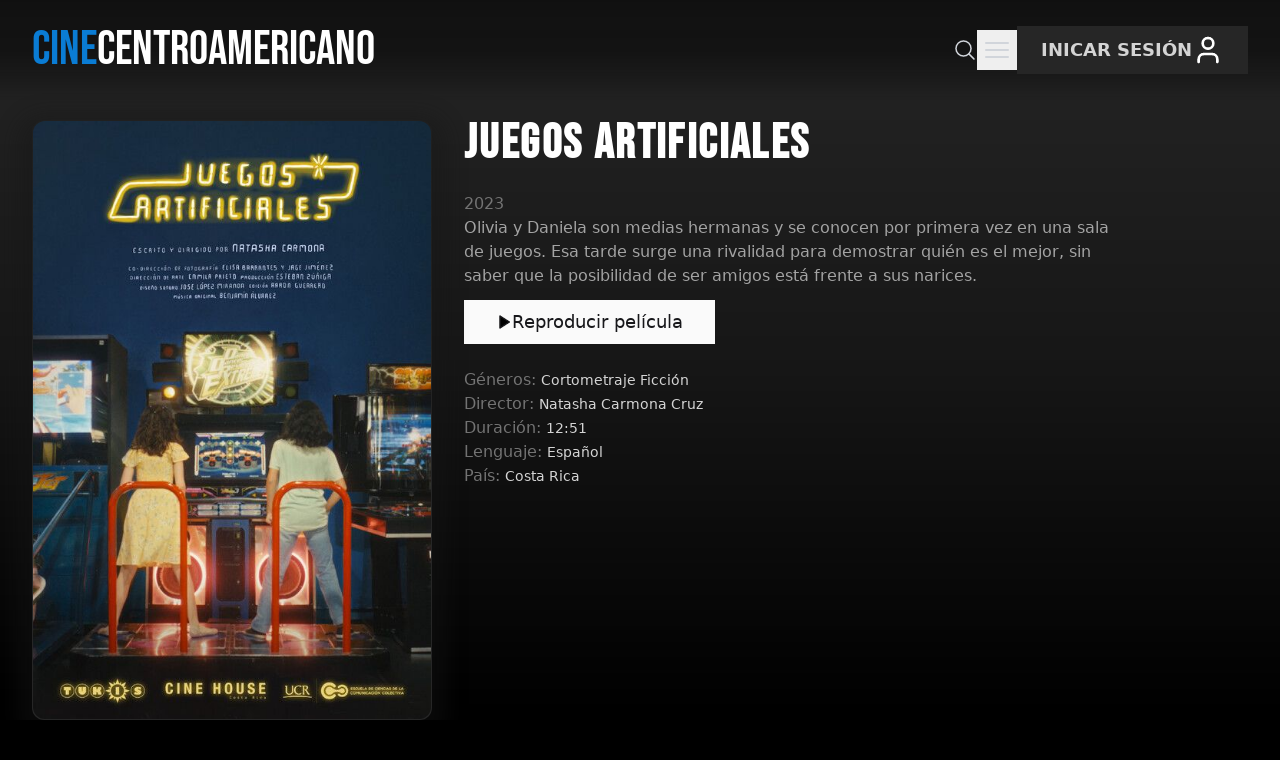

--- FILE ---
content_type: text/html; charset=utf-8
request_url: https://www.cinecentroamericano.com/movie/juegos-artificiales
body_size: 9087
content:
<!DOCTYPE html><html lang="es" class="bg-black"><head><meta charSet="utf-8"/><meta name="viewport" content="width=device-width, initial-scale=1"/><link rel="preload" as="image" href="https://res.cloudinary.com/cine-centromaericano/image/upload/v1695049917/Juegos_artificiales_30d99acd2b.jpg"/><link rel="stylesheet" href="/_next/static/css/e6b1e79fe412c207.css" data-precedence="next"/><link rel="preload" as="script" fetchPriority="low" href="/_next/static/chunks/webpack-a1ff021126c1d03a.js"/><script src="/_next/static/chunks/2200cc46-a4dcc43ba8d8b833.js" async=""></script><script src="/_next/static/chunks/945-54c2510aabc77a38.js" async=""></script><script src="/_next/static/chunks/main-app-9f81c5509794c70d.js" async=""></script><script src="/_next/static/chunks/367-e0c1213b8cc8a0e8.js" async=""></script><script src="/_next/static/chunks/890-11ad5324f7d59a77.js" async=""></script><script src="/_next/static/chunks/109-d11521c9d9b7abec.js" async=""></script><script src="/_next/static/chunks/919-571719da22e65458.js" async=""></script><script src="/_next/static/chunks/446-27a136a121889c75.js" async=""></script><script src="/_next/static/chunks/215-c77f29d0b015f579.js" async=""></script><script src="/_next/static/chunks/346-9ee419087aebaea3.js" async=""></script><script src="/_next/static/chunks/app/(main)/movie/%5Bslug%5D/page-10c82d790f31a172.js" async=""></script><script src="/_next/static/chunks/648-dadfa4d9e7f40768.js" async=""></script><script src="/_next/static/chunks/app/(main)/layout-168f6ad4f19208ea.js" async=""></script><script src="/_next/static/chunks/app/layout-7929a134515aa1cc.js" async=""></script><script src="/_next/static/chunks/app/error-84adddf3201fcf16.js" async=""></script><link rel="preload" href="https://www.googletagmanager.com/gtm.js?id=GTM-T8MHQXRW" as="script"/><title>Juegos artificiales • Cine Centroamericano</title><meta name="description" content=" Olivia y Daniela son medias hermanas y se conocen por primera vez en una sala de juegos. Esa tarde surge una rivalidad para demostrar quién es el mejor, sin saber que la posibilidad de ser amigos está frente a sus narices."/><meta name="application-name" content="Cine Centroamericano"/><meta name="generator" content="Next.js"/><meta name="referrer" content="origin-when-cross-origin"/><link rel="canonical" href="https://www.cinecentroamericano.com"/><meta property="og:title" content="Juegos artificiales • Cine Centroamericano"/><meta property="og:description" content=" Olivia y Daniela son medias hermanas y se conocen por primera vez en una sala de juegos. Esa tarde surge una rivalidad para demostrar quién es el mejor, sin saber que la posibilidad de ser amigos está frente a sus narices."/><meta property="og:url" content="https://www.cinecentroamericano.com/movie/juegos-artificiales"/><meta property="og:image" content="https://res.cloudinary.com/cine-centromaericano/image/upload/v1695049917/Juegos_artificiales_30d99acd2b.jpg"/><meta property="og:image" content="https://www.cinecentroamericano.com/og.jpg"/><meta property="og:type" content="website"/><meta name="twitter:card" content="summary_large_image"/><meta name="twitter:title" content="Juegos artificiales • Cine Centroamericano"/><meta name="twitter:description" content=" Olivia y Daniela son medias hermanas y se conocen por primera vez en una sala de juegos. Esa tarde surge una rivalidad para demostrar quién es el mejor, sin saber que la posibilidad de ser amigos está frente a sus narices."/><meta name="twitter:image" content="https://res.cloudinary.com/cine-centromaericano/image/upload/v1695049917/Juegos_artificiales_30d99acd2b.jpg"/><meta name="twitter:image" content="https://www.cinecentroamericano.com/og.jpg"/><link rel="icon" href="/images/icon.png"/><script src="/_next/static/chunks/polyfills-42372ed130431b0a.js" noModule=""></script></head><body><header class="flex h-[80px] lg:h-[100px] px-4 md:px-8 fixed top-0 z-50 w-full"><div class="header-bg"></div><a class="flex gap-2 items-center" href="/"><div class="flex gap-1 md:gap-2 text-2xl md:text-4xl lg:text-5xl font-medium tracking-normal font-bebas transition-all duration-200"><span class="text-website-primary">CINE</span><span class="text-white">CENTROAMERICANO</span></div></a><nav class="flex flex-1 items-center justify-end gap-4 lg:gap-6"><div class="flex gap-4 items-center"><a aria-label="Buscar" class="group" href="/search"><svg xmlns="http://www.w3.org/2000/svg" fill="none" viewBox="0 0 24 24" stroke-width="1.5" stroke="currentColor" class="w-6 h-auto stroke-gray-300 group-hover:stroke-white transition-colors duration-200"><path stroke-linecap="round" stroke-linejoin="round" d="m21 21-5.197-5.197m0 0A7.5 7.5 0 1 0 5.196 5.196a7.5 7.5 0 0 0 10.607 10.607Z"></path></svg></a><button class="inline-flex items-center justify-center whitespace-nowrap rounded-md text-sm font-medium ring-offset-background transition-colors focus-visible:outline-none focus-visible:ring-2 focus-visible:ring-ring focus-visible:ring-offset-2 disabled:pointer-events-none disabled:opacity-50 text-primary underline-offset-4 hover:underline h-10 w-10 group" aria-label="Menú" type="button" aria-haspopup="dialog" aria-expanded="false" aria-controls="radix-:R2eptkq:" data-state="closed"><svg xmlns="http://www.w3.org/2000/svg" fill="none" viewBox="0 0 24 24" stroke-width="1.5" stroke="currentColor" class="w-8 h-auto stroke-gray-300 group-hover:stroke-white transition-colors duration-200"><path stroke-linecap="round" stroke-linejoin="round" d="M3.75 6.75h16.5M3.75 12h16.5m-16.5 5.25h16.5"></path></svg></button></div><div class="h-full flex items-center"><a class="flex gap-2 lg:gap-4 items-center justify-center px-4 lg:px-6 py-3 md:py-2 rounded-sm bg-neutral-800 hover:bg-neutral-700 active:bg-neutral-800 group transition-colors duration-200" href="/signin?callbackUrl=/movie/juegos-artificiales"><span class="text-xs md:text-base lg:text-lg font-bold text-neutral-300 group-hover:text-white leading-none transition-colors duration-200 ">INICAR SESIÓN</span><svg xmlns="http://www.w3.org/2000/svg" width="24" height="24" viewBox="0 0 24 24" fill="none" stroke="currentColor" stroke-width="2" stroke-linecap="round" stroke-linejoin="round" class="lucide lucide-user w-4 md:w-8 h-auto"><path d="M19 21v-2a4 4 0 0 0-4-4H9a4 4 0 0 0-4 4v2"></path><circle cx="12" cy="7" r="4"></circle></svg></a></div></nav></header><main><div class="pt-[120px] bg-gradient-to-b from-neutral-800 via-neutral-900 to-black px-8"><div class="max-w-screen-2xl mx-auto grid grid-cols-1 lg:grid-cols-[auto_1fr] gap-y-10 lg:gap-x-8"><section class="relative w-full lg:w-fit my-auto"><figure class="movie__image relative max-w-[90%] p-[1px] rounded-xl overflow-hidden w-full h-auto mx-auto transition-all duration-200 ease-in-out bg-gradient-to-b from-transparent via-neutral-800 to-neutral-800 xs:max-w-[400px] md:w-auto md:h-[600px]"><div class="relative h-full w-full rounded-xl overflow-hidden"><img class="object-cover w-full h-full" src="https://res.cloudinary.com/cine-centromaericano/image/upload/v1695049917/Juegos_artificiales_30d99acd2b.jpg" width="518" height="800" alt="Portada de Juegos artificiales" title="Portada de Juegos artificiales"/><div class="movie__overlay absolute inset-0 h-full w-full z-0"></div></div></figure></section><section><div class="grid grid-cols-1 md:grid-cols-3 lg:grid-cols-1 2xl:grid-cols-3 gap-y-6 md:gap-y-6 md:gap-x-8"><div class="col-span-full"><h1 class="font-bebas font-extrabold text-4xl lg:text-5xl tracking-wider text-balance text-center lg:text-left max-w-[25ch] md:max-w-[35ch] mx-auto lg:m-0">Juegos artificiales</h1></div><div class="flex flex-col gap-y-2 col-span-2 lg:col-span-1 xl:col-span-2"><label class="text-neutral-500 text-center md:text-left">2023<!-- --> </label><p class="block mx-auto md:m-0 text-center md:text-left lg:max-w-[65ch] text-neutral-400 lg:text-base leading-tight"> Olivia y Daniela son medias hermanas y se conocen por primera vez en una sala de juegos. Esa tarde surge una rivalidad para demostrar quién es el mejor, sin saber que la posibilidad de ser amigos está frente a sus narices.</p><div class="flex flex-col lg:flex-row gap-2 mt-3"><a href="/video/watch/juegos-artificiales"><button class="inline-flex items-center justify-center whitespace-nowrap font-medium ring-offset-background transition-colors focus-visible:outline-none focus-visible:ring-2 focus-visible:ring-ring focus-visible:ring-offset-2 disabled:pointer-events-none disabled:opacity-50 bg-primary text-primary-foreground h-11 rounded-md px-8 gap-1 text-lg group w-full lg:w-fit hover:bg-website-tertiary group flex-wrap"><svg xmlns="http://www.w3.org/2000/svg" width="24" height="24" viewBox="0 0 24 24" fill="none" stroke="currentColor" stroke-width="2" stroke-linecap="round" stroke-linejoin="round" class="lucide lucide-play w-4 h-4 fill-black"><polygon points="6 3 20 12 6 21 6 3"></polygon></svg> Reproducir película<!-- --> </button></a></div></div><div class="grid grid-cols-2 md:flex md:flex-col gap-2"><div class="flex md:block flex-col md:flex-row gap-1"><label class="text-neutral-500">Géneros:<!-- --> </label><span class="text-sm text-neutral-300">Cortometraje Ficción</span></div><div class="flex md:block flex-col md:flex-row gap-1"><label class="text-neutral-500">Director:<!-- --> </label><span class="text-sm text-neutral-300">Natasha Carmona Cruz</span></div><div class="flex md:block flex-col md:flex-row gap-1"><label class="text-neutral-500">Duración:<!-- --> </label><span class="text-sm text-neutral-300">12:51</span></div><div class="flex md:block flex-col md:flex-row gap-1"><label class="text-neutral-500">Lenguaje:<!-- --> </label><span class="text-sm text-neutral-300">Español</span></div><div class="flex md:block flex-col md:flex-row gap-1"><label class="text-neutral-500">País:<!-- --> </label><span class="text-sm text-neutral-300">Costa Rica</span></div></div></div></section></div></div></main><footer class="bg-black text-white mx-auto px-8 mt-16"><a class="flex flex-col gap-4 md:flex-row items-center justify-center mb-8 w-fit mx-auto" href="/"><div class="flex gap-1 md:gap-2 text-4xl lg:text-6xl xl:text-7xl font-medium tracking-normal font-bebas transition-all duration-200"><span class="text-website-primary">CINE</span><span class="text-white">CENTROAMERICANO</span></div></a><div class="flex items-center md:items-end flex-col gap-2 md:gap-4 mb-8 text-xl md:text-2xl"><a href="mailto:info@cinecentroamericano.com" class="font-bold block text-center md:text-end w-fit">info@cinecentroamericano.com</a><a href="tel:+50259114464" class="font-bold block text-center md:text-end w-fit">+(502) 5911-4464</a></div><div class="flex flex-col-reverse md:flex-row justify-center md:justify-between items-center gap-6 w-full pb-10 lg:pb-8"><div class="flex flex-col gap-3"><span class="font-semibold text-website-secondary text-xl font-bebas tracking-wider text-center md:text-left">Con el apoyo de:</span><div class="h-[60px] md:h-[80px] flex gap-3"><img class="h-full w-auto opacity-80 hover:opacity-100 transition-opacity duration-200" src="/images/icaro.png" alt="Festival Internacional de Cine ÍCARO" title="Logotipo de Festival Internacional de Cine ÍCARO" loading="lazy" width="218" height="176"/><img class="h-full w-auto opacity-80 hover:opacity-100 transition-opacity duration-200" src="/images/casa-comal.png" alt="Casa Comal" title="Logotipo de Casa Comal" loading="lazy" width="166" height="176"/></div></div><div class="flex gap-7 items-center"><a href="https://www.facebook.com/cinecentroamericano" target="_blank" rel="noreferrer noopener" aria-label="Facebook" class="text-gray-300 hover:text-white transition-colors duration-200"><svg fill="currentColor" class="h-5 w-5" xmlns="http://www.w3.org/2000/svg" viewBox="0 0 13 25"><path d="M12.14.042 9.218.037c-3.283 0-5.404 2.318-5.404 5.906v2.723H.876c-.254 0-.46.22-.46.49v3.946c0 .27.206.489.46.489h2.938v9.956c0 .27.205.49.46.49h3.832c.254 0 .46-.22.46-.49v-9.956H12c.254 0 .46-.219.46-.49V9.157a.507.507 0 0 0-.134-.346.446.446 0 0 0-.325-.144H8.566V6.358c0-1.11.248-1.673 1.605-1.673h1.968c.254 0 .46-.22.46-.49V.53c0-.27-.206-.489-.46-.49Z"></path></svg></a><a href="https://www.instagram.com/cine_centroamericano" target="_blank" rel="noreferrer noopener" aria-label="Instagram" class="text-gray-300 hover:text-white transition-colors duration-200"><svg fill="currentColor" class="h-5 w-5" viewBox="0 0 17 17"><path d="M12.326.432H5.007C2.522.432.5 2.424.5 4.872v7.21c0 2.447 2.022 4.44 4.507 4.44h7.319c2.485 0 4.507-1.993 4.507-4.44v-7.21c0-2.448-2.022-4.44-4.507-4.44Zm3.058 11.65c0 1.66-1.372 3.012-3.058 3.012H5.007c-1.686 0-3.058-1.352-3.058-3.013V4.872c0-1.66 1.372-3.012 3.058-3.012h7.319c1.686 0 3.058 1.351 3.058 3.012v7.21Z"></path><path d="M8.667 4.455c-2.252 0-4.084 1.804-4.084 4.022s1.832 4.022 4.084 4.022c2.251 0 4.083-1.804 4.083-4.022s-1.832-4.022-4.083-4.022Zm0 6.659c-1.477 0-2.678-1.183-2.678-2.637S7.19 5.84 8.667 5.84c1.476 0 2.677 1.183 2.677 2.637s-1.201 2.637-2.677 2.637ZM12.07 3.114a.688.688 0 0 0-.481.196.669.669 0 0 0-.2.474c0 .176.073.35.2.474a.691.691 0 0 0 .962 0 .67.67 0 0 0 .199-.474.668.668 0 0 0-.2-.474.689.689 0 0 0-.48-.196Z"></path></svg></a><a href="https://www.tiktok.com/@cinecentroamericano" target="_blank" rel="noreferrer noopener" aria-label="TikTok" class="text-gray-300 hover:text-white transition-colors duration-200"><svg xmlns="http://www.w3.org/2000/svg" preserveAspectRatio="xMidYMid" viewBox="0 0 256 290" class="h-5 w-5 fill-current"><path d="M189.72022 104.42148c18.67797 13.3448 41.55932 21.19661 66.27233 21.19661V78.08728c-4.67694.001-9.34196-.48645-13.91764-1.4554v37.41351c-24.71102 0-47.5894-7.85181-66.27232-21.19563v96.99656c0 48.5226-39.35537 87.85513-87.8998 87.85513-18.11308 0-34.94847-5.47314-48.93361-14.85978 15.96175 16.3122 38.22162 26.4315 62.84826 26.4315 48.54742 0 87.90477-39.33253 87.90477-87.85712v-96.99457h-.00199Zm17.16896-47.95275c-9.54548-10.4231-15.81283-23.89299-17.16896-38.78453v-6.11347h-13.18894c3.31982 18.92715 14.64335 35.09738 30.3579 44.898ZM69.67355 225.60685c-5.33316-6.9891-8.21517-15.53882-8.20226-24.3298 0-22.19236 18.0009-40.18631 40.20915-40.18631 4.13885-.001 8.2529.6324 12.19716 1.88328v-48.59308c-4.60943-.6314-9.26154-.89945-13.91167-.80117v37.82253c-3.94726-1.25089-8.06328-1.88626-12.20313-1.88229-22.20825 0-40.20815 17.99196-40.20815 40.1873 0 15.6937 8.99747 29.28075 22.1189 35.89954Z"></path><path d="M175.80259 92.84876c18.68293 13.34382 41.5613 21.19563 66.27232 21.19563V76.63088c-13.79353-2.93661-26.0046-10.14114-35.18573-20.16215-15.71554-9.80162-27.03808-25.97185-30.3579-44.898H141.8876v189.84333c-.07843 22.1318-18.04855 40.05229-40.20915 40.05229-13.05889 0-24.66039-6.22169-32.00788-15.8595-13.12044-6.61879-22.1179-20.20683-22.1179-35.89854 0-22.19336 17.9999-40.1873 40.20815-40.1873 4.255 0 8.35614.66217 12.20312 1.88229v-37.82254c-47.69165.98483-86.0473 39.93316-86.0473 87.83429 0 23.91184 9.55144 45.58896 25.05353 61.4276 13.98514 9.38565 30.82053 14.85978 48.9336 14.85978 48.54544 0 87.89981-39.33452 87.89981-87.85612V92.84876h-.00099Z"></path><path d="M242.07491 76.63088V66.51456c-12.4384.01886-24.6326-3.46278-35.18573-10.04683 9.34196 10.22255 21.64336 17.27121 35.18573 20.16315Zm-65.54363-65.06015a67.7881 67.7881 0 0 1-.72869-5.45726V0h-47.83362v189.84531c-.07644 22.12883-18.04557 40.04931-40.20815 40.04931-6.50661 0-12.64987-1.54375-18.09025-4.28677 7.34749 9.63681 18.949 15.8575 32.00788 15.8575 22.15862 0 40.13171-17.9185 40.20915-40.0503V11.57073h34.64368ZM99.96593 113.58077V102.8112c-3.9969-.54602-8.02655-.82003-12.06116-.81805C39.35537 101.99315 0 141.32669 0 189.84531c0 30.41846 15.46735 57.22621 38.97116 72.99536-15.5021-15.83765-25.05353-37.51576-25.05353-61.42661 0-47.90014 38.35466-86.84847 86.0483-87.8333Z"></path></svg></a></div></div><div class="flex flex-col lg:gap-12 lg:flex-row text-center lg:text-start w-full justify-between items-center border-t-2 pt-6 lg:pt-4 text-sm"><p>Cine Centroamericano<!-- --> ® Todos los derechos reservados <!-- -->2026</p><span class="flex items-center lg:flex-grow lg:basis-0 justify-center lg:justify-end">Desarrollado por<!-- --> <a href="https://elevenestudio.link/cine-footer-eleven" aria-label="Eleven Estudio" title="Enlace a Eleven Estudio" target="_blank" rel="nofollow noopener norefferer external"><img class="w-[4rem] h-auto" src="/images/eleven-white.gif" alt="Logotipo animado de Eleven Estudio" title="Logotipo animado de Eleven Estudio" width="500" height="500" loading="lazy"/></a></span></div></footer><script src="/_next/static/chunks/webpack-a1ff021126c1d03a.js" async=""></script><script>(self.__next_f=self.__next_f||[]).push([0]);self.__next_f.push([2,null])</script><script>self.__next_f.push([1,"1:HL[\"/_next/static/css/e6b1e79fe412c207.css\",\"style\"]\n"])</script><script>self.__next_f.push([1,"2:I[2433,[],\"\"]\n5:I[176,[],\"\"]\n7:I[9414,[],\"\"]\n9:I[5367,[\"367\",\"static/chunks/367-e0c1213b8cc8a0e8.js\",\"890\",\"static/chunks/890-11ad5324f7d59a77.js\",\"109\",\"static/chunks/109-d11521c9d9b7abec.js\",\"919\",\"static/chunks/919-571719da22e65458.js\",\"446\",\"static/chunks/446-27a136a121889c75.js\",\"215\",\"static/chunks/215-c77f29d0b015f579.js\",\"346\",\"static/chunks/346-9ee419087aebaea3.js\",\"978\",\"static/chunks/app/(main)/movie/%5Bslug%5D/page-10c82d790f31a172.js\"],\"Link\"]\nc:I[8528,[],\"\"]\n6:[\"slug\",\"juegos-artificiales\",\"d\"]\nd:[]\n"])</script><script>self.__next_f.push([1,"0:[\"$\",\"$L2\",null,{\"buildId\":\"TTqh_4Y1e4sUUr5OIp2dH\",\"assetPrefix\":\"\",\"urlParts\":[\"\",\"movie\",\"juegos-artificiales\"],\"initialTree\":[\"\",{\"children\":[\"(main)\",{\"children\":[\"movie\",{\"children\":[[\"slug\",\"juegos-artificiales\",\"d\"],{\"children\":[\"__PAGE__\",{}]}]}]}]},\"$undefined\",\"$undefined\",true],\"initialSeedData\":[\"\",{\"children\":[\"(main)\",{\"children\":[\"movie\",{\"children\":[[\"slug\",\"juegos-artificiales\",\"d\"],{\"children\":[\"__PAGE__\",{},[[\"$L3\",\"$L4\",null],null],null]},[null,[\"$\",\"$L5\",null,{\"parallelRouterKey\":\"children\",\"segmentPath\":[\"children\",\"(main)\",\"children\",\"movie\",\"children\",\"$6\",\"children\"],\"error\":\"$undefined\",\"errorStyles\":\"$undefined\",\"errorScripts\":\"$undefined\",\"template\":[\"$\",\"$L7\",null,{}],\"templateStyles\":\"$undefined\",\"templateScripts\":\"$undefined\",\"notFound\":\"$undefined\",\"notFoundStyles\":\"$undefined\"}]],null]},[null,[\"$\",\"$L5\",null,{\"parallelRouterKey\":\"children\",\"segmentPath\":[\"children\",\"(main)\",\"children\",\"movie\",\"children\"],\"error\":\"$undefined\",\"errorStyles\":\"$undefined\",\"errorScripts\":\"$undefined\",\"template\":[\"$\",\"$L7\",null,{}],\"templateStyles\":\"$undefined\",\"templateScripts\":\"$undefined\",\"notFound\":\"$undefined\",\"notFoundStyles\":\"$undefined\"}]],null]},[[null,[\"$L8\",[\"$\",\"main\",null,{\"children\":[\"$\",\"$L5\",null,{\"parallelRouterKey\":\"children\",\"segmentPath\":[\"children\",\"(main)\",\"children\"],\"error\":\"$undefined\",\"errorStyles\":\"$undefined\",\"errorScripts\":\"$undefined\",\"template\":[\"$\",\"$L7\",null,{}],\"templateStyles\":\"$undefined\",\"templateScripts\":\"$undefined\",\"notFound\":\"$undefined\",\"notFoundStyles\":\"$undefined\"}]}],[\"$\",\"footer\",null,{\"className\":\"bg-black text-white mx-auto px-8 mt-16\",\"children\":[[\"$\",\"$L9\",null,{\"href\":\"/\",\"className\":\"flex flex-col gap-4 md:flex-row items-center justify-center mb-8 w-fit mx-auto\",\"children\":[\"$\",\"div\",null,{\"className\":\"flex gap-1 md:gap-2 text-4xl lg:text-6xl xl:text-7xl font-medium tracking-normal font-bebas transition-all duration-200\",\"children\":[[\"$\",\"span\",null,{\"className\":\"text-website-primary\",\"children\":\"CINE\"}],[\"$\",\"span\",null,{\"className\":\"text-white\",\"children\":\"CENTROAMERICANO\"}]]}]}],[\"$\",\"div\",null,{\"className\":\"flex items-center md:items-end flex-col gap-2 md:gap-4 mb-8 text-xl md:text-2xl\",\"children\":[[\"$\",\"a\",null,{\"href\":\"mailto:info@cinecentroamericano.com\",\"className\":\"font-bold block text-center md:text-end w-fit\",\"children\":\"info@cinecentroamericano.com\"}],[\"$\",\"a\",null,{\"href\":\"tel:+50259114464\",\"className\":\"font-bold block text-center md:text-end w-fit\",\"children\":\"+(502) 5911-4464\"}]]}],[\"$\",\"div\",null,{\"className\":\"flex flex-col-reverse md:flex-row justify-center md:justify-between items-center gap-6 w-full pb-10 lg:pb-8\",\"children\":[[\"$\",\"div\",null,{\"className\":\"flex flex-col gap-3\",\"children\":[[\"$\",\"span\",null,{\"className\":\"font-semibold text-website-secondary text-xl font-bebas tracking-wider text-center md:text-left\",\"children\":\"Con el apoyo de:\"}],[\"$\",\"div\",null,{\"className\":\"h-[60px] md:h-[80px] flex gap-3\",\"children\":[[\"$\",\"img\",\"0\",{\"className\":\"h-full w-auto opacity-80 hover:opacity-100 transition-opacity duration-200\",\"src\":\"/images/icaro.png\",\"alt\":\"Festival Internacional de Cine ÍCARO\",\"title\":\"Logotipo de Festival Internacional de Cine ÍCARO\",\"loading\":\"lazy\",\"width\":218,\"height\":176}],[\"$\",\"img\",\"1\",{\"className\":\"h-full w-auto opacity-80 hover:opacity-100 transition-opacity duration-200\",\"src\":\"/images/casa-comal.png\",\"alt\":\"Casa Comal\",\"title\":\"Logotipo de Casa Comal\",\"loading\":\"lazy\",\"width\":166,\"height\":176}]]}]]}],[\"$\",\"div\",null,{\"className\":\"flex gap-7 items-center\",\"children\":[[\"$\",\"a\",\"1\",{\"href\":\"https://www.facebook.com/cinecentroamericano\",\"target\":\"_blank\",\"rel\":\"noreferrer noopener\",\"aria-label\":\"Facebook\",\"className\":\"text-gray-300 hover:text-white transition-colors duration-200\",\"children\":[\"$\",\"svg\",null,{\"fill\":\"currentColor\",\"className\":\"h-5 w-5\",\"xmlns\":\"http://www.w3.org/2000/svg\",\"viewBox\":\"0 0 13 25\",\"children\":[\"$\",\"path\",null,{\"d\":\"M12.14.042 9.218.037c-3.283 0-5.404 2.318-5.404 5.906v2.723H.876c-.254 0-.46.22-.46.49v3.946c0 .27.206.489.46.489h2.938v9.956c0 .27.205.49.46.49h3.832c.254 0 .46-.22.46-.49v-9.956H12c.254 0 .46-.219.46-.49V9.157a.507.507 0 0 0-.134-.346.446.446 0 0 0-.325-.144H8.566V6.358c0-1.11.248-1.673 1.605-1.673h1.968c.254 0 .46-.22.46-.49V.53c0-.27-.206-.489-.46-.49Z\"}]}]}],[\"$\",\"a\",\"2\",{\"href\":\"https://www.instagram.com/cine_centroamericano\",\"target\":\"_blank\",\"rel\":\"noreferrer noopener\",\"aria-label\":\"Instagram\",\"className\":\"text-gray-300 hover:text-white transition-colors duration-200\",\"children\":[\"$\",\"svg\",null,{\"fill\":\"currentColor\",\"className\":\"h-5 w-5\",\"viewBox\":\"0 0 17 17\",\"children\":[[\"$\",\"path\",null,{\"d\":\"M12.326.432H5.007C2.522.432.5 2.424.5 4.872v7.21c0 2.447 2.022 4.44 4.507 4.44h7.319c2.485 0 4.507-1.993 4.507-4.44v-7.21c0-2.448-2.022-4.44-4.507-4.44Zm3.058 11.65c0 1.66-1.372 3.012-3.058 3.012H5.007c-1.686 0-3.058-1.352-3.058-3.013V4.872c0-1.66 1.372-3.012 3.058-3.012h7.319c1.686 0 3.058 1.351 3.058 3.012v7.21Z\"}],[\"$\",\"path\",null,{\"d\":\"M8.667 4.455c-2.252 0-4.084 1.804-4.084 4.022s1.832 4.022 4.084 4.022c2.251 0 4.083-1.804 4.083-4.022s-1.832-4.022-4.083-4.022Zm0 6.659c-1.477 0-2.678-1.183-2.678-2.637S7.19 5.84 8.667 5.84c1.476 0 2.677 1.183 2.677 2.637s-1.201 2.637-2.677 2.637ZM12.07 3.114a.688.688 0 0 0-.481.196.669.669 0 0 0-.2.474c0 .176.073.35.2.474a.691.691 0 0 0 .962 0 .67.67 0 0 0 .199-.474.668.668 0 0 0-.2-.474.689.689 0 0 0-.48-.196Z\"}]]}]}],[\"$\",\"a\",\"3\",{\"href\":\"https://www.tiktok.com/@cinecentroamericano\",\"target\":\"_blank\",\"rel\":\"noreferrer noopener\",\"aria-label\":\"TikTok\",\"className\":\"text-gray-300 hover:text-white transition-colors duration-200\",\"children\":[\"$\",\"svg\",null,{\"xmlns\":\"http://www.w3.org/2000/svg\",\"preserveAspectRatio\":\"xMidYMid\",\"viewBox\":\"0 0 256 290\",\"className\":\"h-5 w-5 fill-current\",\"children\":[[\"$\",\"path\",null,{\"d\":\"M189.72022 104.42148c18.67797 13.3448 41.55932 21.19661 66.27233 21.19661V78.08728c-4.67694.001-9.34196-.48645-13.91764-1.4554v37.41351c-24.71102 0-47.5894-7.85181-66.27232-21.19563v96.99656c0 48.5226-39.35537 87.85513-87.8998 87.85513-18.11308 0-34.94847-5.47314-48.93361-14.85978 15.96175 16.3122 38.22162 26.4315 62.84826 26.4315 48.54742 0 87.90477-39.33253 87.90477-87.85712v-96.99457h-.00199Zm17.16896-47.95275c-9.54548-10.4231-15.81283-23.89299-17.16896-38.78453v-6.11347h-13.18894c3.31982 18.92715 14.64335 35.09738 30.3579 44.898ZM69.67355 225.60685c-5.33316-6.9891-8.21517-15.53882-8.20226-24.3298 0-22.19236 18.0009-40.18631 40.20915-40.18631 4.13885-.001 8.2529.6324 12.19716 1.88328v-48.59308c-4.60943-.6314-9.26154-.89945-13.91167-.80117v37.82253c-3.94726-1.25089-8.06328-1.88626-12.20313-1.88229-22.20825 0-40.20815 17.99196-40.20815 40.1873 0 15.6937 8.99747 29.28075 22.1189 35.89954Z\"}],[\"$\",\"path\",null,{\"d\":\"M175.80259 92.84876c18.68293 13.34382 41.5613 21.19563 66.27232 21.19563V76.63088c-13.79353-2.93661-26.0046-10.14114-35.18573-20.16215-15.71554-9.80162-27.03808-25.97185-30.3579-44.898H141.8876v189.84333c-.07843 22.1318-18.04855 40.05229-40.20915 40.05229-13.05889 0-24.66039-6.22169-32.00788-15.8595-13.12044-6.61879-22.1179-20.20683-22.1179-35.89854 0-22.19336 17.9999-40.1873 40.20815-40.1873 4.255 0 8.35614.66217 12.20312 1.88229v-37.82254c-47.69165.98483-86.0473 39.93316-86.0473 87.83429 0 23.91184 9.55144 45.58896 25.05353 61.4276 13.98514 9.38565 30.82053 14.85978 48.9336 14.85978 48.54544 0 87.89981-39.33452 87.89981-87.85612V92.84876h-.00099Z\"}],[\"$\",\"path\",null,{\"d\":\"M242.07491 76.63088V66.51456c-12.4384.01886-24.6326-3.46278-35.18573-10.04683 9.34196 10.22255 21.64336 17.27121 35.18573 20.16315Zm-65.54363-65.06015a67.7881 67.7881 0 0 1-.72869-5.45726V0h-47.83362v189.84531c-.07644 22.12883-18.04557 40.04931-40.20815 40.04931-6.50661 0-12.64987-1.54375-18.09025-4.28677 7.34749 9.63681 18.949 15.8575 32.00788 15.8575 22.15862 0 40.13171-17.9185 40.20915-40.0503V11.57073h34.64368ZM99.96593 113.58077V102.8112c-3.9969-.54602-8.02655-.82003-12.06116-.81805C39.35537 101.99315 0 141.32669 0 189.84531c0 30.41846 15.46735 57.22621 38.97116 72.99536-15.5021-15.83765-25.05353-37.51576-25.05353-61.42661 0-47.90014 38.35466-86.84847 86.0483-87.8333Z\"}]]}]}]]}]]}],[\"$\",\"div\",null,{\"className\":\"flex flex-col lg:gap-12 lg:flex-row text-center lg:text-start w-full justify-between items-center border-t-2 pt-6 lg:pt-4 text-sm\",\"children\":[[\"$\",\"p\",null,{\"children\":[\"Cine Centroamericano\",\" ® Todos los derechos reservados \",2026]}],[\"$\",\"span\",null,{\"className\":\"flex items-center lg:flex-grow lg:basis-0 justify-center lg:justify-end\",\"children\":[\"Desarrollado por\",\" \",[\"$\",\"a\",null,{\"href\":\"https://elevenestudio.link/cine-footer-eleven\",\"aria-label\":\"Eleven Estudio\",\"title\":\"Enlace a Eleven Estudio\",\"target\":\"_blank\",\"rel\":\"nofollow noopener norefferer external\",\"children\":[\"$\",\"img\",null,{\"className\":\"w-[4rem] h-auto\",\"src\":\"/images/eleven-white.gif\",\"alt\":\"Logotipo animado de Eleven Estudio\",\"title\":\"Logotipo animado de Eleven Estudio\",\"width\":500,\"height\":500,\"loading\":\"lazy\"}]}]]}]]}]]}]]],null],null]},[[[[\"$\",\"link\",\"0\",{\"rel\":\"stylesheet\",\"href\":\"/_next/static/css/e6b1e79fe412c207.css\",\"precedence\":\"next\",\"crossOrigin\":\"$undefined\"}]],\"$La\"],null],null],\"couldBeIntercepted\":false,\"initialHead\":[null,\"$Lb\"],\"globalErrorComponent\":\"$c\",\"missingSlots\":\"$Wd\"}]\n"])</script><script>self.__next_f.push([1,"e:I[6793,[\"367\",\"static/chunks/367-e0c1213b8cc8a0e8.js\",\"890\",\"static/chunks/890-11ad5324f7d59a77.js\",\"109\",\"static/chunks/109-d11521c9d9b7abec.js\",\"919\",\"static/chunks/919-571719da22e65458.js\",\"648\",\"static/chunks/648-dadfa4d9e7f40768.js\",\"95\",\"static/chunks/app/(main)/layout-168f6ad4f19208ea.js\"],\"default\"]\n10:I[4430,[\"367\",\"static/chunks/367-e0c1213b8cc8a0e8.js\",\"890\",\"static/chunks/890-11ad5324f7d59a77.js\",\"109\",\"static/chunks/109-d11521c9d9b7abec.js\",\"919\",\"static/chunks/919-571719da22e65458.js\",\"648\",\"static/chunks/648-dadfa4d9e7f40768.js\",\"95\",\"static/chunks/app/(main)/layout-168f6ad4f19208ea.js\"],\"default\"]\n11:I[5367,[\"367\",\"static/chunks/367-e0c1213b8cc8a0e8.js\",\"890\",\"static/chunks/890-11ad5324f7d59a77.js\",\"109\",\"static/chunks/109-d11521c9d9b7abec.js\",\"919\",\"static/chunks/919-571719da22e65458.js\",\"446\",\"static/chunks/446-27a136a121889c75.js\",\"215\",\"static/chunks/215-c77f29d0b015f579.js\",\"346\",\"static/chunks/346-9ee419087aebaea3.js\",\"978\",\"static/chunks/app/(main)/movie/%5Bslug%5D/page-10c82d790f31a172.js\"],\"ViewTransitions\"]\n12:I[7502,[\"367\",\"static/chunks/367-e0c1213b8cc8a0e8.js\",\"109\",\"static/chunks/109-d11521c9d9b7abec.js\",\"215\",\"static/chunks/215-c77f29d0b015f579.js\",\"185\",\"static/chunks/app/layout-7929a134515aa1cc.js\"],\"GoogleTagManager\"]\n13:I[9794,[\"367\",\"static/chunks/367-e0c1213b8cc8a0e8.js\",\"109\",\"static/chunks/109-d11521c9d9b7abec.js\",\"215\",\"static/chunks/215-c77f29d0b015f579.js\",\"185\",\"static/chunks/app/layout-7929a134515aa1cc.js\"],\"default\"]\n14:I[9480,[\"601\",\"static/chunks/app/error-84adddf3201fcf16.js\"],\"default\"]\n15:I[3676,[\"367\",\"static/chunks/367-e0c1213b8cc8a0e8.js\",\"109\",\"static/chunks/109-d11521c9d9b7abec.js\",\"215\",\"static/chunks/215-c77f29d0b015f579.js\",\"185\",\"static/chunks/app/layout-7929a134515aa1cc.js\"],\"Toaster\"]\n8:[\"$\",\"header\",null,{\"className\":\"flex h-[80px] lg:h-[100px] px-4 md:px-8 fixed top-0 z-50 w-full\",\"children\":[[\"$\",\"$Le\",null,{}],[\"$\",\"$L9\",null,{\"href\":\"/\",\"className\":\"flex gap-2 items-center\",\"children\":[\"$\",\"div\",null,{\"className\":\"flex gap-1 md:gap-2 text-2xl md:"])</script><script>self.__next_f.push([1,"text-4xl lg:text-5xl font-medium tracking-normal font-bebas transition-all duration-200\",\"children\":[[\"$\",\"span\",null,{\"className\":\"text-website-primary\",\"children\":\"CINE\"}],[\"$\",\"span\",null,{\"className\":\"text-white\",\"children\":\"CENTROAMERICANO\"}]]}]}],[\"$\",\"nav\",null,{\"className\":\"flex flex-1 items-center justify-end gap-4 lg:gap-6\",\"children\":[[\"$\",\"div\",null,{\"className\":\"flex gap-4 items-center\",\"children\":[[\"$\",\"$L9\",null,{\"aria-label\":\"Buscar\",\"href\":\"/search\",\"className\":\"group\",\"children\":[\"$\",\"svg\",null,{\"xmlns\":\"http://www.w3.org/2000/svg\",\"fill\":\"none\",\"viewBox\":\"0 0 24 24\",\"strokeWidth\":1.5,\"stroke\":\"currentColor\",\"className\":\"w-6 h-auto stroke-gray-300 group-hover:stroke-white transition-colors duration-200\",\"children\":[\"$\",\"path\",null,{\"strokeLinecap\":\"round\",\"strokeLinejoin\":\"round\",\"d\":\"m21 21-5.197-5.197m0 0A7.5 7.5 0 1 0 5.196 5.196a7.5 7.5 0 0 0 10.607 10.607Z\"}]}]}],\"$Lf\"]}],[\"$\",\"div\",null,{\"className\":\"h-full flex items-center\",\"children\":[\"$\",\"$L10\",null,{}]}]]}]]}]\na:[\"$\",\"$L11\",null,{\"children\":[\"$\",\"html\",null,{\"lang\":\"es\",\"className\":\"bg-black\",\"children\":[[\"$\",\"$L12\",null,{\"gtmId\":\"GTM-T8MHQXRW\"}],[\"$\",\"$L13\",null,{\"session\":null,\"children\":[\"$\",\"body\",null,{\"children\":[[\"$\",\"$L5\",null,{\"parallelRouterKey\":\"children\",\"segmentPath\":[\"children\"],\"error\":\"$14\",\"errorStyles\":[],\"errorScripts\":[],\"template\":[\"$\",\"$L7\",null,{}],\"templateStyles\":\"$undefined\",\"templateScripts\":\"$undefined\",\"notFound\":[\"$\",\"main\",null,{\"className\":\"h-screen flex flex-col items-center justify-center px-8\",\"children\":[[\"$\",\"$L9\",null,{\"href\":\"/\",\"className\":\"flex gap-4 items-center justify-center mb-8 w-fit mx-auto\",\"children\":[\"$\",\"div\",null,{\"className\":\"flex gap-1 md:gap-2 text-3xl lg:text-4xl xl:text-5xl font-medium tracking-normal font-bebas transition-all duration-200\",\"children\":[[\"$\",\"span\",null,{\"className\":\"text-website-primary\",\"children\":\"CINE\"}],[\"$\",\"span\",null,{\"className\":\"text-white\",\"children\":\"CENTROAMERICANO\"}]]}]}],[\"$\",\"h1\",null,{\"className\":\"text-5xl md:text-6xl font-bold font-bebas\",\"child"])</script><script>self.__next_f.push([1,"ren\":\"404\"}],[\"$\",\"hr\",null,{\"className\":\"border-white\"}],[\"$\",\"p\",null,{\"className\":\"text-2xl font-semibold text-center max-w-[40ch] text-neutral-400\",\"children\":\"El contenido que solicitaste no está disponible en este momento. Vuelve a intentarlo más tarde.\"}],[\"$\",\"$L9\",null,{\"href\":\"/\",\"className\":\"hover:underline text-lg mt-4\",\"children\":\"Volver al inicio\"}]]}],\"notFoundStyles\":[]}],[\"$\",\"$L15\",null,{\"richColors\":true,\"position\":\"top-center\",\"expand\":true}]]}]}]]}]}]\n"])</script><script>self.__next_f.push([1,"4:[\"$\",\"div\",null,{\"className\":\"pt-[120px] bg-gradient-to-b from-neutral-800 via-neutral-900 to-black px-8\",\"children\":[\"$\",\"div\",null,{\"className\":\"max-w-screen-2xl mx-auto grid grid-cols-1 lg:grid-cols-[auto_1fr] gap-y-10 lg:gap-x-8\",\"children\":[[\"$\",\"section\",null,{\"className\":\"relative w-full lg:w-fit my-auto\",\"children\":[\"$\",\"figure\",null,{\"className\":\"movie__image relative max-w-[90%] p-[1px] rounded-xl overflow-hidden w-full h-auto mx-auto transition-all duration-200 ease-in-out bg-gradient-to-b from-transparent via-neutral-800 to-neutral-800 xs:max-w-[400px] md:w-auto md:h-[600px]\",\"children\":[\"$\",\"div\",null,{\"className\":\"relative h-full w-full rounded-xl overflow-hidden\",\"children\":[[\"$\",\"img\",null,{\"className\":\"object-cover w-full h-full\",\"src\":\"https://res.cloudinary.com/cine-centromaericano/image/upload/v1695049917/Juegos_artificiales_30d99acd2b.jpg\",\"width\":518,\"height\":800,\"alt\":\"Portada de Juegos artificiales\",\"title\":\"Portada de Juegos artificiales\"}],[\"$\",\"div\",null,{\"className\":\"movie__overlay absolute inset-0 h-full w-full z-0\"}]]}]}]}],[\"$\",\"section\",null,{\"children\":[\"$\",\"div\",null,{\"className\":\"grid grid-cols-1 md:grid-cols-3 lg:grid-cols-1 2xl:grid-cols-3 gap-y-6 md:gap-y-6 md:gap-x-8\",\"children\":[[\"$\",\"div\",null,{\"className\":\"col-span-full\",\"children\":[\"$\",\"h1\",null,{\"className\":\"font-bebas font-extrabold text-4xl lg:text-5xl tracking-wider text-balance text-center lg:text-left max-w-[25ch] md:max-w-[35ch] mx-auto lg:m-0\",\"children\":\"Juegos artificiales\"}]}],[\"$\",\"div\",null,{\"className\":\"flex flex-col gap-y-2 col-span-2 lg:col-span-1 xl:col-span-2\",\"children\":[[\"$\",\"label\",null,{\"className\":\"text-neutral-500 text-center md:text-left\",\"children\":[2023,\" \",\"\"]}],[\"$\",\"p\",null,{\"className\":\"block mx-auto md:m-0 text-center md:text-left lg:max-w-[65ch] text-neutral-400 lg:text-base leading-tight\",\"dangerouslySetInnerHTML\":{\"__html\":\" Olivia y Daniela son medias hermanas y se conocen por primera vez en una sala de juegos. Esa tarde surge una rivalidad para demostrar quién es el mejor, sin saber que la posibilidad de ser amigos está frente a sus narices.\"}}],null,[\"$\",\"div\",null,{\"className\":\"flex flex-col lg:flex-row gap-2 mt-3\",\"children\":[false,null,[\"$\",\"$L9\",null,{\"href\":\"/video/watch/juegos-artificiales\",\"children\":[\"$\",\"button\",null,{\"className\":\"inline-flex items-center justify-center whitespace-nowrap font-medium ring-offset-background transition-colors focus-visible:outline-none focus-visible:ring-2 focus-visible:ring-ring focus-visible:ring-offset-2 disabled:pointer-events-none disabled:opacity-50 bg-primary text-primary-foreground h-11 rounded-md px-8 gap-1 text-lg group w-full lg:w-fit hover:bg-website-tertiary group flex-wrap\",\"children\":[[\"$\",\"svg\",null,{\"xmlns\":\"http://www.w3.org/2000/svg\",\"width\":24,\"height\":24,\"viewBox\":\"0 0 24 24\",\"fill\":\"none\",\"stroke\":\"currentColor\",\"strokeWidth\":2,\"strokeLinecap\":\"round\",\"strokeLinejoin\":\"round\",\"className\":\"lucide lucide-play w-4 h-4 fill-black\",\"children\":[[\"$\",\"polygon\",\"1oa8hb\",{\"points\":\"6 3 20 12 6 21 6 3\"}],\"$undefined\"]}],\" Reproducir película\",\" \"]}]}],\"$undefined\"]}]]}],[\"$\",\"div\",null,{\"className\":\"grid grid-cols-2 md:flex md:flex-col gap-2\",\"children\":[[\"$\",\"div\",null,{\"className\":\"flex md:block flex-col md:flex-row gap-1\",\"children\":[[\"$\",\"label\",null,{\"className\":\"text-neutral-500\",\"children\":[\"Géneros:\",\" \"]}],[\"$\",\"span\",null,{\"className\":\"text-sm text-neutral-300\",\"children\":\"Cortometraje Ficción\"}]]}],[\"$\",\"div\",null,{\"className\":\"flex md:block flex-col md:flex-row gap-1\",\"children\":[[\"$\",\"label\",null,{\"className\":\"text-neutral-500\",\"children\":[\"Director:\",\" \"]}],[\"$\",\"span\",null,{\"className\":\"text-sm text-neutral-300\",\"children\":\"Natasha Carmona Cruz\"}]]}],[\"$\",\"div\",null,{\"className\":\"flex md:block flex-col md:flex-row gap-1\",\"children\":[[\"$\",\"label\",null,{\"className\":\"text-neutral-500\",\"children\":[\"Duración:\",\" \"]}],[\"$\",\"span\",null,{\"className\":\"text-sm text-neutral-300\",\"children\":\"12:51\"}]]}],[\"$\",\"div\",null,{\"className\":\"flex md:block flex-col md:flex-row gap-1\",\"children\":[[\"$\",\"label\",null,{\"className\":\"text-neutral-500\",\"children\":[\"Lenguaje:\",\" \"]}],[\"$\",\"span\",null,{\"className\":\"text-sm text-neutral-300\",\"children\":\"Español\"}]]}],[\"$\",\"div\",null,{\"className\":\"flex md:block flex-col md:flex-row gap-1\",\"children\":[[\"$\",\"label\",null,{\"className\":\"text-neutral-500\",\"children\":[\"País:\",\" \"]}],[\"$\",\"span\",null,{\"className\":\"text-sm text-neutral-300\",\"flex-1\":true,\"children\":\"Costa Rica\"}]]}]]}]]}]}]]}]}]\n"])</script><script>self.__next_f.push([1,"b:[[\"$\",\"meta\",\"0\",{\"name\":\"viewport\",\"content\":\"width=device-width, initial-scale=1\"}],[\"$\",\"meta\",\"1\",{\"charSet\":\"utf-8\"}],[\"$\",\"title\",\"2\",{\"children\":\"Juegos artificiales • Cine Centroamericano\"}],[\"$\",\"meta\",\"3\",{\"name\":\"description\",\"content\":\" Olivia y Daniela son medias hermanas y se conocen por primera vez en una sala de juegos. Esa tarde surge una rivalidad para demostrar quién es el mejor, sin saber que la posibilidad de ser amigos está frente a sus narices.\"}],[\"$\",\"meta\",\"4\",{\"name\":\"application-name\",\"content\":\"Cine Centroamericano\"}],[\"$\",\"meta\",\"5\",{\"name\":\"generator\",\"content\":\"Next.js\"}],[\"$\",\"meta\",\"6\",{\"name\":\"referrer\",\"content\":\"origin-when-cross-origin\"}],[\"$\",\"link\",\"7\",{\"rel\":\"canonical\",\"href\":\"https://www.cinecentroamericano.com\"}],[\"$\",\"meta\",\"8\",{\"property\":\"og:title\",\"content\":\"Juegos artificiales • Cine Centroamericano\"}],[\"$\",\"meta\",\"9\",{\"property\":\"og:description\",\"content\":\" Olivia y Daniela son medias hermanas y se conocen por primera vez en una sala de juegos. Esa tarde surge una rivalidad para demostrar quién es el mejor, sin saber que la posibilidad de ser amigos está frente a sus narices.\"}],[\"$\",\"meta\",\"10\",{\"property\":\"og:url\",\"content\":\"https://www.cinecentroamericano.com/movie/juegos-artificiales\"}],[\"$\",\"meta\",\"11\",{\"property\":\"og:image\",\"content\":\"https://res.cloudinary.com/cine-centromaericano/image/upload/v1695049917/Juegos_artificiales_30d99acd2b.jpg\"}],[\"$\",\"meta\",\"12\",{\"property\":\"og:image\",\"content\":\"https://www.cinecentroamericano.com/og.jpg\"}],[\"$\",\"meta\",\"13\",{\"property\":\"og:type\",\"content\":\"website\"}],[\"$\",\"meta\",\"14\",{\"name\":\"twitter:card\",\"content\":\"summary_large_image\"}],[\"$\",\"meta\",\"15\",{\"name\":\"twitter:title\",\"content\":\"Juegos artificiales • Cine Centroamericano\"}],[\"$\",\"meta\",\"16\",{\"name\":\"twitter:description\",\"content\":\" Olivia y Daniela son medias hermanas y se conocen por primera vez en una sala de juegos. Esa tarde surge una rivalidad para demostrar quién es el mejor, sin saber que la posibilidad de ser amigos está frente a sus narices.\"}],[\"$\",\"meta\",\"17\",{\"name\":\"twitter:image\",\"content\":\"https://res.cloudinary.com/cine-centromaericano/image/upload/v1695049917/Juegos_artificiales_30d99acd2b.jpg\"}],[\"$\",\"meta\",\"18\",{\"name\":\"twitter:image\",\"content\":\"https://www.cinecentroamericano.com/og.jpg\"}],[\"$\",\"link\",\"19\",{\"rel\":\"icon\",\"href\":\"/images/icon.png\"}]]\n"])</script><script>self.__next_f.push([1,"3:null\n"])</script><script>self.__next_f.push([1,"16:I[3669,[\"367\",\"static/chunks/367-e0c1213b8cc8a0e8.js\",\"890\",\"static/chunks/890-11ad5324f7d59a77.js\",\"109\",\"static/chunks/109-d11521c9d9b7abec.js\",\"919\",\"static/chunks/919-571719da22e65458.js\",\"648\",\"static/chunks/648-dadfa4d9e7f40768.js\",\"95\",\"static/chunks/app/(main)/layout-168f6ad4f19208ea.js\"],\"Sheet\"]\n17:I[3669,[\"367\",\"static/chunks/367-e0c1213b8cc8a0e8.js\",\"890\",\"static/chunks/890-11ad5324f7d59a77.js\",\"109\",\"static/chunks/109-d11521c9d9b7abec.js\",\"919\",\"static/chunks/919-571719da22e65458.js\",\"648\",\"static/chunks/648-dadfa4d9e7f40768.js\",\"95\",\"static/chunks/app/(main)/layout-168f6ad4f19208ea.js\"],\"SheetTrigger\"]\n18:I[3669,[\"367\",\"static/chunks/367-e0c1213b8cc8a0e8.js\",\"890\",\"static/chunks/890-11ad5324f7d59a77.js\",\"109\",\"static/chunks/109-d11521c9d9b7abec.js\",\"919\",\"static/chunks/919-571719da22e65458.js\",\"648\",\"static/chunks/648-dadfa4d9e7f40768.js\",\"95\",\"static/chunks/app/(main)/layout-168f6ad4f19208ea.js\"],\"SheetContent\"]\n19:I[3669,[\"367\",\"static/chunks/367-e0c1213b8cc8a0e8.js\",\"890\",\"static/chunks/890-11ad5324f7d59a77.js\",\"109\",\"static/chunks/109-d11521c9d9b7abec.js\",\"919\",\"static/chunks/919-571719da22e65458.js\",\"648\",\"static/chunks/648-dadfa4d9e7f40768.js\",\"95\",\"static/chunks/app/(main)/layout-168f6ad4f19208ea.js\"],\"SheetClose\"]\n"])</script><script>self.__next_f.push([1,"f:[\"$\",\"$L16\",null,{\"children\":[[\"$\",\"$L17\",null,{\"asChild\":true,\"children\":[\"$\",\"button\",null,{\"className\":\"inline-flex items-center justify-center whitespace-nowrap rounded-md text-sm font-medium ring-offset-background transition-colors focus-visible:outline-none focus-visible:ring-2 focus-visible:ring-ring focus-visible:ring-offset-2 disabled:pointer-events-none disabled:opacity-50 text-primary underline-offset-4 hover:underline h-10 w-10 group\",\"aria-label\":\"Menú\",\"children\":[\"$\",\"svg\",null,{\"xmlns\":\"http://www.w3.org/2000/svg\",\"fill\":\"none\",\"viewBox\":\"0 0 24 24\",\"strokeWidth\":1.5,\"stroke\":\"currentColor\",\"className\":\"w-8 h-auto stroke-gray-300 group-hover:stroke-white transition-colors duration-200\",\"children\":[\"$\",\"path\",null,{\"strokeLinecap\":\"round\",\"strokeLinejoin\":\"round\",\"d\":\"M3.75 6.75h16.5M3.75 12h16.5m-16.5 5.25h16.5\"}]}]}]}],[\"$\",\"$L18\",null,{\"className\":\"w-full sm:max-w-full bg-black/40 backdrop-blur-lg overflow-y-auto border-none\",\"children\":[\"$\",\"div\",null,{\"className\":\"flex items-center justify-center py-4\",\"children\":[\"$\",\"ul\",null,{\"className\":\"text-bold text-center flex justify-center flex-col gap-4 h-full\",\"children\":[[\"$\",\"li\",null,{\"className\":\"w-fit mx-auto flex gap-4 items-center justify-center pb-6\",\"children\":[\"$\",\"div\",null,{\"className\":\"hidden md:flex gap-1 md:gap-2 text-4xl md:text-6xl font-medium tracking-normal font-bebas transition-all duration-200\",\"children\":[[\"$\",\"span\",null,{\"className\":\"text-website-primary\",\"children\":\"CINE\"}],[\"$\",\"span\",null,{\"className\":\"text-white\",\"children\":\"CENTROAMERICANO\"}]]}]}],[\"$\",\"li\",null,{\"className\":\"hover:text-website-tertiary hover:underline font-bebas text-5xl w-fit mx-auto\",\"children\":[\"$\",\"$L19\",null,{\"asChild\":true,\"children\":[\"$\",\"a\",null,{\"href\":\"/\",\"children\":\"Inicio\"}]}]}],[[\"$\",\"li\",\"1\",{\"className\":\"hover:underline font-bebas text-5xl w-fit mx-auto hover:text-website-tertiary\",\"children\":[\"$\",\"$L19\",null,{\"asChild\":true,\"children\":[\"$\",\"$L9\",null,{\"href\":\"/country/guatemala\",\"children\":\"Guatemala\"}]}]}],[\"$\",\"li\",\"2\",{\"className\":\"hover:underline font-bebas text-5xl w-fit mx-auto hover:text-website-tertiary\",\"children\":[\"$\",\"$L19\",null,{\"asChild\":true,\"children\":[\"$\",\"$L9\",null,{\"href\":\"/country/el-salvador\",\"children\":\"El Salvador\"}]}]}],[\"$\",\"li\",\"3\",{\"className\":\"hover:underline font-bebas text-5xl w-fit mx-auto hover:text-website-tertiary\",\"children\":[\"$\",\"$L19\",null,{\"asChild\":true,\"children\":[\"$\",\"$L9\",null,{\"href\":\"/country/honduras\",\"children\":\"Honduras\"}]}]}],[\"$\",\"li\",\"4\",{\"className\":\"hover:underline font-bebas text-5xl w-fit mx-auto hover:text-website-tertiary\",\"children\":[\"$\",\"$L19\",null,{\"asChild\":true,\"children\":[\"$\",\"$L9\",null,{\"href\":\"/country/nicaragua\",\"children\":\"Nicaragua\"}]}]}],[\"$\",\"li\",\"5\",{\"className\":\"hover:underline font-bebas text-5xl w-fit mx-auto hover:text-website-tertiary\",\"children\":[\"$\",\"$L19\",null,{\"asChild\":true,\"children\":[\"$\",\"$L9\",null,{\"href\":\"/country/costa-rica\",\"children\":\"Costa Rica\"}]}]}],[\"$\",\"li\",\"6\",{\"className\":\"hover:underline font-bebas text-5xl w-fit mx-auto hover:text-website-tertiary\",\"children\":[\"$\",\"$L19\",null,{\"asChild\":true,\"children\":[\"$\",\"$L9\",null,{\"href\":\"/country/panama\",\"children\":\"Panamá\"}]}]}]]]}]}]}]]}]\n"])</script></body></html>

--- FILE ---
content_type: application/javascript; charset=utf-8
request_url: https://www.cinecentroamericano.com/_next/static/chunks/346-9ee419087aebaea3.js
body_size: 3940
content:
"use strict";(self.webpackChunk_N_E=self.webpackChunk_N_E||[]).push([[346],{1119:function(e,t,n){n.d(t,{Up:function(){return N},Vv:function(){return I},ch:function(){return b}});var r,a,o,i,c,s,u=n(8496);(r=i||(i={})).INITIAL="initial",r.PENDING="pending",r.REJECTED="rejected",r.RESOLVED="resolved",(a=c||(c={})).LOADING_STATUS="setLoadingStatus",a.RESET_OPTIONS="resetOptions",a.SET_BRAINTREE_INSTANCE="braintreeInstance",(o=s||(s={})).NUMBER="number",o.CVV="cvv",o.EXPIRATION_DATE="expirationDate",o.EXPIRATION_MONTH="expirationMonth",o.EXPIRATION_YEAR="expirationYear",o.POSTAL_CODE="postalCode";var l=function(){return(l=Object.assign||function(e){for(var t,n=1,r=arguments.length;n<r;n++)for(var a in t=arguments[n])Object.prototype.hasOwnProperty.call(t,a)&&(e[a]=t[a]);return e}).apply(this,arguments)};function d(e,t){var n={};for(var r in e)Object.prototype.hasOwnProperty.call(e,r)&&0>t.indexOf(r)&&(n[r]=e[r]);if(null!=e&&"function"==typeof Object.getOwnPropertySymbols)for(var a=0,r=Object.getOwnPropertySymbols(e);a<r.length;a++)0>t.indexOf(r[a])&&Object.prototype.propertyIsEnumerable.call(e,r[a])&&(n[r[a]]=e[r[a]]);return n}function f(e,t,n){if(n||2==arguments.length)for(var r,a=0,o=t.length;a<o;a++)!r&&a in t||(r||(r=Array.prototype.slice.call(t,0,a)),r[a]=t[a]);return e.concat(r||Array.prototype.slice.call(t))}"function"==typeof SuppressedError&&SuppressedError;var p="data-react-paypal-script-id",h={DATA_JS_SDK_LIBRARY:"dataJsSdkLibrary",DATA_LIBRARY_VALUE:"react-paypal-js",DATA_NAMESPACE:"dataNamespace",DATA_SDK_INTEGRATION_SOURCE:"dataSdkIntegrationSource"},v="paypal";function E(e){return void 0===e&&(e=v),window[e]}function m(e){var t=e.reactComponentName,n=e.sdkComponentKey,r=e.sdkRequestedComponents,a=void 0===r?"":r,o=e.sdkDataNamespace,i=n.charAt(0).toUpperCase().concat(n.substring(1)),c="Unable to render <".concat(t," /> because window.").concat(void 0===o?v:o,".").concat(i," is undefined."),s="string"==typeof a?a:a.join(",");if(!s.includes(n)){var u=[s,n].filter(Boolean).join();c+="\nTo fix the issue, add '".concat(n,"' to the list of components passed to the parent PayPalScriptProvider:")+"\n`<PayPalScriptProvider options={{ components: '".concat(u,"'}}>`.")}return c}function y(e){e[p];var t=d(e,[p+""]);return"react-paypal-js-".concat(function(e){for(var t="",n=0;n<e.length;n++){var r=e[n].charCodeAt(0)*n;e[n+1]&&(r+=e[n+1].charCodeAt(0)*(n-1)),t+=String.fromCharCode(97+Math.abs(r)%26)}return t}(JSON.stringify(t)))}function A(e,t){var n,r,a,o;switch(t.type){case c.LOADING_STATUS:if("object"==typeof t.value)return l(l({},e),{loadingStatus:t.value.state,loadingStatusErrorMessage:t.value.message});return l(l({},e),{loadingStatus:t.value});case c.RESET_OPTIONS:return a=e.options[p],(null==(o=self.document.querySelector("script[".concat(p,'="').concat(a,'"]')))?void 0:o.parentNode)&&o.parentNode.removeChild(o),l(l({},e),{loadingStatus:i.PENDING,options:l(l(((n={})[h.DATA_SDK_INTEGRATION_SOURCE]=h.DATA_LIBRARY_VALUE,n),t.value),((r={})[p]="".concat(y(t.value)),r))});case c.SET_BRAINTREE_INSTANCE:return l(l({},e),{braintreePayPalCheckoutInstance:t.value});default:return e}}var S=(0,u.createContext)(null);function N(){var e=function(e){if("function"==typeof(null==e?void 0:e.dispatch)&&0!==e.dispatch.length)return e;throw Error("usePayPalScriptReducer must be used within a PayPalScriptProvider")}((0,u.useContext)(S));return[l(l({},e),{isInitial:e.loadingStatus===i.INITIAL,isPending:e.loadingStatus===i.PENDING,isResolved:e.loadingStatus===i.RESOLVED,isRejected:e.loadingStatus===i.REJECTED}),e.dispatch]}(0,u.createContext)({});var b=function(e){var t=e.className,n=e.disabled,r=void 0!==n&&n,a=e.children,o=e.forceReRender,i=d(e,["className","disabled","children","forceReRender"]),c="".concat(void 0===t?"":t," ").concat(r?"paypal-buttons-disabled":"").trim(),s=(0,u.useRef)(null),p=(0,u.useRef)(null),v=N()[0],y=v.isResolved,A=v.options,S=(0,u.useState)(null),g=S[0],P=S[1],T=(0,u.useState)(!0),R=T[0],I=T[1],C=(0,u.useState)(null)[1];function k(){null!==p.current&&p.current.close().catch(function(){})}var _=JSON.stringify(i.message);return(0,u.useEffect)(function(){if(!1===y)return k;var e=E(A.dataNamespace);if(void 0===e||void 0===e.Buttons)return C(function(){throw Error(m({reactComponentName:b.displayName,sdkComponentKey:"buttons",sdkRequestedComponents:A.components,sdkDataNamespace:A[h.DATA_NAMESPACE]}))}),k;try{p.current=e.Buttons(l(l({},i),{onInit:function(e,t){P(t),"function"==typeof i.onInit&&i.onInit(e,t)}}))}catch(e){return C(function(){throw Error("Failed to render <PayPalButtons /> component. Failed to initialize:  ".concat(e))})}return!1===p.current.isEligible()?I(!1):s.current&&p.current.render(s.current).catch(function(e){null!==s.current&&0!==s.current.children.length&&C(function(){throw Error("Failed to render <PayPalButtons /> component. ".concat(e))})}),k},f(f([y],void 0===o?[]:o,!0),[i.fundingSource,_],!1)),(0,u.useEffect)(function(){null!==g&&(!0===r?g.disable().catch(function(){}):g.enable().catch(function(){}))},[r,g]),u.createElement(u.Fragment,null,R?u.createElement("div",{ref:s,style:r?{opacity:.38}:{},className:c}):a)};function g(e,t){void 0===t&&(t={});var n=document.createElement("script");return n.src=e,Object.keys(t).forEach(function(e){n.setAttribute(e,t[e]),"data-csp-nonce"===e&&n.setAttribute("nonce",t["data-csp-nonce"])}),n}function P(e,t){if("object"!=typeof e||null===e)throw Error("Expected an options object.");var n=e.environment;if(n&&"production"!==n&&"sandbox"!==n)throw Error('The `environment` option must be either "production" or "sandbox".');if(void 0!==t&&"function"!=typeof t)throw Error("Expected PromisePonyfill to be a function.")}b.displayName="PayPalButtons";var T=function(e){var t=e.className,n=e.children,r=d(e,["className","children"]),a=N()[0],o=a.isResolved,i=a.options,c=(0,u.useRef)(null),s=(0,u.useState)(!0),f=s[0],p=s[1],v=(0,u.useState)(null)[1],y=function(e){var t=c.current;if(!t||!e.isEligible())return p(!1);t.firstChild&&t.removeChild(t.firstChild),e.render(t).catch(function(e){null!==t&&0!==t.children.length&&v(function(){throw Error("Failed to render <PayPalMarks /> component. ".concat(e))})})};return(0,u.useEffect)(function(){if(!1!==o){var e=E(i[h.DATA_NAMESPACE]);if(void 0===e||void 0===e.Marks)return v(function(){throw Error(m({reactComponentName:T.displayName,sdkComponentKey:"marks",sdkRequestedComponents:i.components,sdkDataNamespace:i[h.DATA_NAMESPACE]}))});y(e.Marks(l({},r)))}},[o,r.fundingSource]),u.createElement(u.Fragment,null,f?u.createElement("div",{ref:c,className:void 0===t?"":t}):n)};T.displayName="PayPalMarks";var R=function(e){var t=e.className,n=e.forceReRender,r=d(e,["className","forceReRender"]),a=N()[0],o=a.isResolved,i=a.options,c=(0,u.useRef)(null),s=(0,u.useRef)(null),p=(0,u.useState)(null)[1];return(0,u.useEffect)(function(){if(!1!==o){var e=E(i[h.DATA_NAMESPACE]);if(void 0===e||void 0===e.Messages)return p(function(){throw Error(m({reactComponentName:R.displayName,sdkComponentKey:"messages",sdkRequestedComponents:i.components,sdkDataNamespace:i[h.DATA_NAMESPACE]}))});s.current=e.Messages(l({},r)),s.current.render(c.current).catch(function(e){null!==c.current&&0!==c.current.children.length&&p(function(){throw Error("Failed to render <PayPalMessages /> component. ".concat(e))})})}},f([o],void 0===n?[]:n,!0)),u.createElement("div",{ref:c,className:void 0===t?"":t})};R.displayName="PayPalMessages";var I=function(e){var t,n=e.options,r=void 0===n?{clientId:"test"}:n,a=e.children,o=e.deferLoading,s=void 0!==o&&o,d=(0,u.useReducer)(A,{options:l(l({},r),((t={})[h.DATA_JS_SDK_LIBRARY]=h.DATA_LIBRARY_VALUE,t[h.DATA_SDK_INTEGRATION_SOURCE]=h.DATA_LIBRARY_VALUE,t[p]="".concat(y(r)),t)),loadingStatus:s?i.INITIAL:i.PENDING}),f=d[0],v=d[1];return(0,u.useEffect)(function(){if(!1===s&&f.loadingStatus===i.INITIAL)return v({type:c.LOADING_STATUS,value:i.PENDING});if(f.loadingStatus===i.PENDING){var e=!0;return(function(e,t){if(void 0===t&&(t=Promise),P(e,t),"undefined"==typeof document)return t.resolve(null);var n,r,a,o,i,c=(r="sandbox"===e.environment?"https://www.sandbox.paypal.com/sdk/js":"https://www.paypal.com/sdk/js",delete e.environment,e.sdkBaseUrl&&(r=e.sdkBaseUrl,delete e.sdkBaseUrl),o=(a=Object.keys(e).filter(function(t){return void 0!==e[t]&&null!==e[t]&&""!==e[t]}).reduce(function(t,n){var r=e[n].toString();return"data"===(n=n.replace(/[A-Z]+(?![a-z])|[A-Z]/g,function(e,t){return(t?"-":"")+e.toLowerCase()})).substring(0,4)||"crossorigin"===n?t.attributes[n]=r:t.queryParams[n]=r,t},{queryParams:{},attributes:{}})).queryParams,i=a.attributes,o["merchant-id"]&&-1!==o["merchant-id"].indexOf(",")&&(i["data-merchant-id"]=o["merchant-id"],o["merchant-id"]="*"),{url:"".concat(r,"?").concat((n="",Object.keys(o).forEach(function(e){0!==n.length&&(n+="&"),n+=e+"="+o[e]}),n)),attributes:i}),s=c.url,u=c.attributes,l=u["data-namespace"]||"paypal",d=window[l];return(u["data-js-sdk-library"]||(u["data-js-sdk-library"]="paypal-js"),function(e,t){var n=document.querySelector('script[src="'.concat(e,'"]'));if(null===n)return null;var r=g(e,t),a=n.cloneNode();if(delete a.dataset.uidAuto,Object.keys(a.dataset).length!==Object.keys(r.dataset).length)return null;var o=!0;return Object.keys(a.dataset).forEach(function(e){a.dataset[e]!==r.dataset[e]&&(o=!1)}),o?n:null}(s,u)&&d)?t.resolve(d):(function(e,t){void 0===t&&(t=Promise),P(e,t);var n=e.url,r=e.attributes;if("string"!=typeof n||0===n.length)throw Error("Invalid url.");if(void 0!==r&&"object"!=typeof r)throw Error("Expected attributes to be an object.");return new t(function(e,t){var a,o,i,c,s,u;if("undefined"==typeof document)return e();o=(a={url:n,attributes:r,onSuccess:function(){return e()},onError:function(){return t(Error('The script "'.concat(n,'" failed to load. Check the HTTP status code and response body in DevTools to learn more.')))}}).url,i=a.attributes,c=a.onSuccess,s=a.onError,(u=g(o,i)).onerror=s,u.onload=c,document.head.insertBefore(u,document.head.firstElementChild)})})({url:s,attributes:u},t).then(function(){var e=window[l];if(e)return e;throw Error("The window.".concat(l," global variable is not available."))})})(f.options).then(function(){e&&v({type:c.LOADING_STATUS,value:i.RESOLVED})}).catch(function(t){console.error("".concat("Failed to load the PayPal JS SDK script."," ").concat(t)),e&&v({type:c.LOADING_STATUS,value:{state:i.REJECTED,message:String(t)}})}),function(){e=!1}}},[f.options,s,f.loadingStatus]),u.createElement(S.Provider,{value:l(l({},f),{dispatch:v})},a)};function C(){}(0,u.createContext)({cardFieldsForm:null,fields:{},registerField:C,unregisterField:C})},719:function(e,t,n){n.d(t,{Z:function(){return r}});let r=(0,n(764).Z)("Info",[["circle",{cx:"12",cy:"12",r:"10",key:"1mglay"}],["path",{d:"M12 16v-4",key:"1dtifu"}],["path",{d:"M12 8h.01",key:"e9boi3"}]])},5783:function(e,t,n){n.d(t,{Z:function(){return r}});let r=(0,n(764).Z)("RefreshCcw",[["path",{d:"M21 12a9 9 0 0 0-9-9 9.75 9.75 0 0 0-6.74 2.74L3 8",key:"14sxne"}],["path",{d:"M3 3v5h5",key:"1xhq8a"}],["path",{d:"M3 12a9 9 0 0 0 9 9 9.75 9.75 0 0 0 6.74-2.74L21 16",key:"1hlbsb"}],["path",{d:"M16 16h5v5",key:"ccwih5"}]])},938:function(e,t,n){n.d(t,{Z:function(){return r}});let r=(0,n(764).Z)("ShoppingBag",[["path",{d:"M6 2 3 6v14a2 2 0 0 0 2 2h14a2 2 0 0 0 2-2V6l-3-4Z",key:"hou9p0"}],["path",{d:"M3 6h18",key:"d0wm0j"}],["path",{d:"M16 10a4 4 0 0 1-8 0",key:"1ltviw"}]])}}]);

--- FILE ---
content_type: text/x-component
request_url: https://www.cinecentroamericano.com/search?_rsc=sve7a
body_size: -223
content:
0:["TTqh_4Y1e4sUUr5OIp2dH",[["children","(main)","children","search",["search",{"children":["__PAGE__",{}]}],null,null]]]


--- FILE ---
content_type: application/javascript; charset=utf-8
request_url: https://www.cinecentroamericano.com/_next/static/chunks/648-dadfa4d9e7f40768.js
body_size: 17106
content:
"use strict";(self.webpackChunk_N_E=self.webpackChunk_N_E||[]).push([[648],{2776:function(e,t,n){n.d(t,{Z:function(){return r}});let r=(0,n(764).Z)("Check",[["path",{d:"M20 6 9 17l-5-5",key:"1gmf2c"}]])},9718:function(e,t,n){n.d(t,{Z:function(){return r}});let r=(0,n(764).Z)("ChevronRight",[["path",{d:"m9 18 6-6-6-6",key:"mthhwq"}]])},3360:function(e,t,n){n.d(t,{Z:function(){return r}});let r=(0,n(764).Z)("Circle",[["circle",{cx:"12",cy:"12",r:"10",key:"1mglay"}]])},990:function(e,t,n){n.d(t,{Z:function(){return r}});let r=(0,n(764).Z)("LibraryBig",[["rect",{width:"8",height:"18",x:"3",y:"3",rx:"1",key:"oynpb5"}],["path",{d:"M7 3v18",key:"bbkbws"}],["path",{d:"M20.4 18.9c.2.5-.1 1.1-.6 1.3l-1.9.7c-.5.2-1.1-.1-1.3-.6L11.1 5.1c-.2-.5.1-1.1.6-1.3l1.9-.7c.5-.2 1.1.1 1.3.6Z",key:"1qboyk"}]])},8948:function(e,t,n){n.d(t,{Z:function(){return r}});let r=(0,n(764).Z)("Power",[["path",{d:"M12 2v10",key:"mnfbl"}],["path",{d:"M18.4 6.6a9 9 0 1 1-12.77.04",key:"obofu9"}]])},8590:function(e,t,n){n.d(t,{Z:function(){return r}});let r=(0,n(764).Z)("User",[["path",{d:"M19 21v-2a4 4 0 0 0-4-4H9a4 4 0 0 0-4 4v2",key:"975kel"}],["circle",{cx:"12",cy:"7",r:"4",key:"17ys0d"}]])},721:function(e,t,n){n.d(t,{Ee:function(){return x},NY:function(){return b},fC:function(){return y}});var r=n(8496),o=n(7134),i=n(624),l=n(385),a=n(4504),u=n(3890),c="Avatar",[s,f]=(0,o.b)(c),[d,p]=s(c),h=r.forwardRef((e,t)=>{let{__scopeAvatar:n,...o}=e,[i,l]=r.useState("idle");return(0,u.jsx)(d,{scope:n,imageLoadingStatus:i,onImageLoadingStatusChange:l,children:(0,u.jsx)(a.WV.span,{...o,ref:t})})});h.displayName=c;var v="AvatarImage",m=r.forwardRef((e,t)=>{let{__scopeAvatar:n,src:o,onLoadingStatusChange:c=()=>{},...s}=e,f=p(v,n),d=function(e){let[t,n]=r.useState("idle");return(0,l.b)(()=>{if(!e){n("error");return}let t=!0,r=new window.Image,o=e=>()=>{t&&n(e)};return n("loading"),r.onload=o("loaded"),r.onerror=o("error"),r.src=e,()=>{t=!1}},[e]),t}(o),h=(0,i.W)(e=>{c(e),f.onImageLoadingStatusChange(e)});return(0,l.b)(()=>{"idle"!==d&&h(d)},[d,h]),"loaded"===d?(0,u.jsx)(a.WV.img,{...s,ref:t,src:o}):null});m.displayName=v;var g="AvatarFallback",w=r.forwardRef((e,t)=>{let{__scopeAvatar:n,delayMs:o,...i}=e,l=p(g,n),[c,s]=r.useState(void 0===o);return r.useEffect(()=>{if(void 0!==o){let e=window.setTimeout(()=>s(!0),o);return()=>window.clearTimeout(e)}},[o]),c&&"loaded"!==l.imageLoadingStatus?(0,u.jsx)(a.WV.span,{...i,ref:t}):null});w.displayName=g;var y=h,x=m,b=w},9771:function(e,t,n){n.d(t,{oC:function(){return nF},VY:function(){return nL},ZA:function(){return nO},ck:function(){return nI},wU:function(){return nV},__:function(){return n_},Uv:function(){return nP},Ee:function(){return nN},Rk:function(){return nW},fC:function(){return nS},Z0:function(){return nH},Tr:function(){return nK},tu:function(){return nB},fF:function(){return nz},xz:function(){return nT}});var r=n(8496),o=n(6988),i=n(4837),l=n(7134),a=n(8626),u=n(4504),c=n(748),s=n(3890);function f(e){let t=e+"CollectionProvider",[n,o]=(0,l.b)(t),[a,u]=n(t,{collectionRef:{current:null},itemMap:new Map}),f=e=>{let{scope:t,children:n}=e,o=r.useRef(null),i=r.useRef(new Map).current;return(0,s.jsx)(a,{scope:t,itemMap:i,collectionRef:o,children:n})};f.displayName=t;let d=e+"CollectionSlot",p=r.forwardRef((e,t)=>{let{scope:n,children:r}=e,o=u(d,n),l=(0,i.e)(t,o.collectionRef);return(0,s.jsx)(c.g7,{ref:l,children:r})});p.displayName=d;let h=e+"CollectionItemSlot",v="data-radix-collection-item",m=r.forwardRef((e,t)=>{let{scope:n,children:o,...l}=e,a=r.useRef(null),f=(0,i.e)(t,a),d=u(h,n);return r.useEffect(()=>(d.itemMap.set(a,{ref:a,...l}),()=>void d.itemMap.delete(a))),(0,s.jsx)(c.g7,{[v]:"",ref:f,children:o})});return m.displayName=h,[{Provider:f,Slot:p,ItemSlot:m},function(t){let n=u(e+"CollectionConsumer",t);return r.useCallback(()=>{let e=n.collectionRef.current;if(!e)return[];let t=Array.from(e.querySelectorAll("[".concat(v,"]")));return Array.from(n.itemMap.values()).sort((e,n)=>t.indexOf(e.ref.current)-t.indexOf(n.ref.current))},[n.collectionRef,n.itemMap])},o]}var d=r.createContext(void 0);function p(e){let t=r.useContext(d);return e||t||"ltr"}var h=n(2066),v=n(4055),m=n(3834),g=n(7586);let w=["top","right","bottom","left"],y=Math.min,x=Math.max,b=Math.round,R=Math.floor,M=e=>({x:e,y:e}),C={left:"right",right:"left",bottom:"top",top:"bottom"},j={start:"end",end:"start"};function k(e,t){return"function"==typeof e?e(t):e}function A(e){return e.split("-")[0]}function D(e){return e.split("-")[1]}function E(e){return"x"===e?"y":"x"}function S(e){return"y"===e?"height":"width"}function T(e){return["top","bottom"].includes(A(e))?"y":"x"}function P(e){return e.replace(/start|end/g,e=>j[e])}function L(e){return e.replace(/left|right|bottom|top/g,e=>C[e])}function O(e){return"number"!=typeof e?{top:0,right:0,bottom:0,left:0,...e}:{top:e,right:e,bottom:e,left:e}}function _(e){let{x:t,y:n,width:r,height:o}=e;return{width:r,height:o,top:n,left:t,right:t+r,bottom:n+o,x:t,y:n}}function I(e,t,n){let r,{reference:o,floating:i}=e,l=T(t),a=E(T(t)),u=S(a),c=A(t),s="y"===l,f=o.x+o.width/2-i.width/2,d=o.y+o.height/2-i.height/2,p=o[u]/2-i[u]/2;switch(c){case"top":r={x:f,y:o.y-i.height};break;case"bottom":r={x:f,y:o.y+o.height};break;case"right":r={x:o.x+o.width,y:d};break;case"left":r={x:o.x-i.width,y:d};break;default:r={x:o.x,y:o.y}}switch(D(t)){case"start":r[a]-=p*(n&&s?-1:1);break;case"end":r[a]+=p*(n&&s?-1:1)}return r}let F=async(e,t,n)=>{let{placement:r="bottom",strategy:o="absolute",middleware:i=[],platform:l}=n,a=i.filter(Boolean),u=await (null==l.isRTL?void 0:l.isRTL(t)),c=await l.getElementRects({reference:e,floating:t,strategy:o}),{x:s,y:f}=I(c,r,u),d=r,p={},h=0;for(let n=0;n<a.length;n++){let{name:i,fn:v}=a[n],{x:m,y:g,data:w,reset:y}=await v({x:s,y:f,initialPlacement:r,placement:d,strategy:o,middlewareData:p,rects:c,platform:l,elements:{reference:e,floating:t}});s=null!=m?m:s,f=null!=g?g:f,p={...p,[i]:{...p[i],...w}},y&&h<=50&&(h++,"object"==typeof y&&(y.placement&&(d=y.placement),y.rects&&(c=!0===y.rects?await l.getElementRects({reference:e,floating:t,strategy:o}):y.rects),{x:s,y:f}=I(c,d,u)),n=-1)}return{x:s,y:f,placement:d,strategy:o,middlewareData:p}};async function N(e,t){var n;void 0===t&&(t={});let{x:r,y:o,platform:i,rects:l,elements:a,strategy:u}=e,{boundary:c="clippingAncestors",rootBoundary:s="viewport",elementContext:f="floating",altBoundary:d=!1,padding:p=0}=k(t,e),h=O(p),v=a[d?"floating"===f?"reference":"floating":f],m=_(await i.getClippingRect({element:null==(n=await (null==i.isElement?void 0:i.isElement(v)))||n?v:v.contextElement||await (null==i.getDocumentElement?void 0:i.getDocumentElement(a.floating)),boundary:c,rootBoundary:s,strategy:u})),g="floating"===f?{x:r,y:o,width:l.floating.width,height:l.floating.height}:l.reference,w=await (null==i.getOffsetParent?void 0:i.getOffsetParent(a.floating)),y=await (null==i.isElement?void 0:i.isElement(w))&&await (null==i.getScale?void 0:i.getScale(w))||{x:1,y:1},x=_(i.convertOffsetParentRelativeRectToViewportRelativeRect?await i.convertOffsetParentRelativeRectToViewportRelativeRect({elements:a,rect:g,offsetParent:w,strategy:u}):g);return{top:(m.top-x.top+h.top)/y.y,bottom:(x.bottom-m.bottom+h.bottom)/y.y,left:(m.left-x.left+h.left)/y.x,right:(x.right-m.right+h.right)/y.x}}function W(e,t){return{top:e.top-t.height,right:e.right-t.width,bottom:e.bottom-t.height,left:e.left-t.width}}function V(e){return w.some(t=>e[t]>=0)}async function H(e,t){let{placement:n,platform:r,elements:o}=e,i=await (null==r.isRTL?void 0:r.isRTL(o.floating)),l=A(n),a=D(n),u="y"===T(n),c=["left","top"].includes(l)?-1:1,s=i&&u?-1:1,f=k(t,e),{mainAxis:d,crossAxis:p,alignmentAxis:h}="number"==typeof f?{mainAxis:f,crossAxis:0,alignmentAxis:null}:{mainAxis:0,crossAxis:0,alignmentAxis:null,...f};return a&&"number"==typeof h&&(p="end"===a?-1*h:h),u?{x:p*s,y:d*c}:{x:d*c,y:p*s}}function K(e){return Z(e)?(e.nodeName||"").toLowerCase():"#document"}function z(e){var t;return(null==e||null==(t=e.ownerDocument)?void 0:t.defaultView)||window}function B(e){var t;return null==(t=(Z(e)?e.ownerDocument:e.document)||window.document)?void 0:t.documentElement}function Z(e){return e instanceof Node||e instanceof z(e).Node}function G(e){return e instanceof Element||e instanceof z(e).Element}function U(e){return e instanceof HTMLElement||e instanceof z(e).HTMLElement}function X(e){return"undefined"!=typeof ShadowRoot&&(e instanceof ShadowRoot||e instanceof z(e).ShadowRoot)}function Y(e){let{overflow:t,overflowX:n,overflowY:r,display:o}=ee(e);return/auto|scroll|overlay|hidden|clip/.test(t+r+n)&&!["inline","contents"].includes(o)}function q(e){return[":popover-open",":modal"].some(t=>{try{return e.matches(t)}catch(e){return!1}})}function $(e){let t=J(),n=G(e)?ee(e):e;return"none"!==n.transform||"none"!==n.perspective||!!n.containerType&&"normal"!==n.containerType||!t&&!!n.backdropFilter&&"none"!==n.backdropFilter||!t&&!!n.filter&&"none"!==n.filter||["transform","perspective","filter"].some(e=>(n.willChange||"").includes(e))||["paint","layout","strict","content"].some(e=>(n.contain||"").includes(e))}function J(){return"undefined"!=typeof CSS&&!!CSS.supports&&CSS.supports("-webkit-backdrop-filter","none")}function Q(e){return["html","body","#document"].includes(K(e))}function ee(e){return z(e).getComputedStyle(e)}function et(e){return G(e)?{scrollLeft:e.scrollLeft,scrollTop:e.scrollTop}:{scrollLeft:e.scrollX,scrollTop:e.scrollY}}function en(e){if("html"===K(e))return e;let t=e.assignedSlot||e.parentNode||X(e)&&e.host||B(e);return X(t)?t.host:t}function er(e,t,n){var r;void 0===t&&(t=[]),void 0===n&&(n=!0);let o=function e(t){let n=en(t);return Q(n)?t.ownerDocument?t.ownerDocument.body:t.body:U(n)&&Y(n)?n:e(n)}(e),i=o===(null==(r=e.ownerDocument)?void 0:r.body),l=z(o);if(i){let e=eo(l);return t.concat(l,l.visualViewport||[],Y(o)?o:[],e&&n?er(e):[])}return t.concat(o,er(o,[],n))}function eo(e){return e.parent&&Object.getPrototypeOf(e.parent)?e.frameElement:null}function ei(e){let t=ee(e),n=parseFloat(t.width)||0,r=parseFloat(t.height)||0,o=U(e),i=o?e.offsetWidth:n,l=o?e.offsetHeight:r,a=b(n)!==i||b(r)!==l;return a&&(n=i,r=l),{width:n,height:r,$:a}}function el(e){return G(e)?e:e.contextElement}function ea(e){let t=el(e);if(!U(t))return M(1);let n=t.getBoundingClientRect(),{width:r,height:o,$:i}=ei(t),l=(i?b(n.width):n.width)/r,a=(i?b(n.height):n.height)/o;return l&&Number.isFinite(l)||(l=1),a&&Number.isFinite(a)||(a=1),{x:l,y:a}}let eu=M(0);function ec(e){let t=z(e);return J()&&t.visualViewport?{x:t.visualViewport.offsetLeft,y:t.visualViewport.offsetTop}:eu}function es(e,t,n,r){var o;void 0===t&&(t=!1),void 0===n&&(n=!1);let i=e.getBoundingClientRect(),l=el(e),a=M(1);t&&(r?G(r)&&(a=ea(r)):a=ea(e));let u=(void 0===(o=n)&&(o=!1),r&&(!o||r===z(l))&&o)?ec(l):M(0),c=(i.left+u.x)/a.x,s=(i.top+u.y)/a.y,f=i.width/a.x,d=i.height/a.y;if(l){let e=z(l),t=r&&G(r)?z(r):r,n=e,o=eo(n);for(;o&&r&&t!==n;){let e=ea(o),t=o.getBoundingClientRect(),r=ee(o),i=t.left+(o.clientLeft+parseFloat(r.paddingLeft))*e.x,l=t.top+(o.clientTop+parseFloat(r.paddingTop))*e.y;c*=e.x,s*=e.y,f*=e.x,d*=e.y,c+=i,s+=l,o=eo(n=z(o))}}return _({width:f,height:d,x:c,y:s})}function ef(e){return es(B(e)).left+et(e).scrollLeft}function ed(e,t,n){let r;if("viewport"===t)r=function(e,t){let n=z(e),r=B(e),o=n.visualViewport,i=r.clientWidth,l=r.clientHeight,a=0,u=0;if(o){i=o.width,l=o.height;let e=J();(!e||e&&"fixed"===t)&&(a=o.offsetLeft,u=o.offsetTop)}return{width:i,height:l,x:a,y:u}}(e,n);else if("document"===t)r=function(e){let t=B(e),n=et(e),r=e.ownerDocument.body,o=x(t.scrollWidth,t.clientWidth,r.scrollWidth,r.clientWidth),i=x(t.scrollHeight,t.clientHeight,r.scrollHeight,r.clientHeight),l=-n.scrollLeft+ef(e),a=-n.scrollTop;return"rtl"===ee(r).direction&&(l+=x(t.clientWidth,r.clientWidth)-o),{width:o,height:i,x:l,y:a}}(B(e));else if(G(t))r=function(e,t){let n=es(e,!0,"fixed"===t),r=n.top+e.clientTop,o=n.left+e.clientLeft,i=U(e)?ea(e):M(1),l=e.clientWidth*i.x;return{width:l,height:e.clientHeight*i.y,x:o*i.x,y:r*i.y}}(t,n);else{let n=ec(e);r={...t,x:t.x-n.x,y:t.y-n.y}}return _(r)}function ep(e){return"static"===ee(e).position}function eh(e,t){return U(e)&&"fixed"!==ee(e).position?t?t(e):e.offsetParent:null}function ev(e,t){let n=z(e);if(q(e))return n;if(!U(e)){let t=en(e);for(;t&&!Q(t);){if(G(t)&&!ep(t))return t;t=en(t)}return n}let r=eh(e,t);for(;r&&["table","td","th"].includes(K(r))&&ep(r);)r=eh(r,t);return r&&Q(r)&&ep(r)&&!$(r)?n:r||function(e){let t=en(e);for(;U(t)&&!Q(t);){if($(t))return t;if(q(t))break;t=en(t)}return null}(e)||n}let em=async function(e){let t=this.getOffsetParent||ev,n=this.getDimensions,r=await n(e.floating);return{reference:function(e,t,n){let r=U(t),o=B(t),i="fixed"===n,l=es(e,!0,i,t),a={scrollLeft:0,scrollTop:0},u=M(0);if(r||!r&&!i){if(("body"!==K(t)||Y(o))&&(a=et(t)),r){let e=es(t,!0,i,t);u.x=e.x+t.clientLeft,u.y=e.y+t.clientTop}else o&&(u.x=ef(o))}return{x:l.left+a.scrollLeft-u.x,y:l.top+a.scrollTop-u.y,width:l.width,height:l.height}}(e.reference,await t(e.floating),e.strategy),floating:{x:0,y:0,width:r.width,height:r.height}}},eg={convertOffsetParentRelativeRectToViewportRelativeRect:function(e){let{elements:t,rect:n,offsetParent:r,strategy:o}=e,i="fixed"===o,l=B(r),a=!!t&&q(t.floating);if(r===l||a&&i)return n;let u={scrollLeft:0,scrollTop:0},c=M(1),s=M(0),f=U(r);if((f||!f&&!i)&&(("body"!==K(r)||Y(l))&&(u=et(r)),U(r))){let e=es(r);c=ea(r),s.x=e.x+r.clientLeft,s.y=e.y+r.clientTop}return{width:n.width*c.x,height:n.height*c.y,x:n.x*c.x-u.scrollLeft*c.x+s.x,y:n.y*c.y-u.scrollTop*c.y+s.y}},getDocumentElement:B,getClippingRect:function(e){let{element:t,boundary:n,rootBoundary:r,strategy:o}=e,i=[..."clippingAncestors"===n?q(t)?[]:function(e,t){let n=t.get(e);if(n)return n;let r=er(e,[],!1).filter(e=>G(e)&&"body"!==K(e)),o=null,i="fixed"===ee(e).position,l=i?en(e):e;for(;G(l)&&!Q(l);){let t=ee(l),n=$(l);n||"fixed"!==t.position||(o=null),(i?!n&&!o:!n&&"static"===t.position&&!!o&&["absolute","fixed"].includes(o.position)||Y(l)&&!n&&function e(t,n){let r=en(t);return!(r===n||!G(r)||Q(r))&&("fixed"===ee(r).position||e(r,n))}(e,l))?r=r.filter(e=>e!==l):o=t,l=en(l)}return t.set(e,r),r}(t,this._c):[].concat(n),r],l=i[0],a=i.reduce((e,n)=>{let r=ed(t,n,o);return e.top=x(r.top,e.top),e.right=y(r.right,e.right),e.bottom=y(r.bottom,e.bottom),e.left=x(r.left,e.left),e},ed(t,l,o));return{width:a.right-a.left,height:a.bottom-a.top,x:a.left,y:a.top}},getOffsetParent:ev,getElementRects:em,getClientRects:function(e){return Array.from(e.getClientRects())},getDimensions:function(e){let{width:t,height:n}=ei(e);return{width:t,height:n}},getScale:ea,isElement:G,isRTL:function(e){return"rtl"===ee(e).direction}},ew=e=>({name:"arrow",options:e,async fn(t){let{x:n,y:r,placement:o,rects:i,platform:l,elements:a,middlewareData:u}=t,{element:c,padding:s=0}=k(e,t)||{};if(null==c)return{};let f=O(s),d={x:n,y:r},p=E(T(o)),h=S(p),v=await l.getDimensions(c),m="y"===p,g=m?"clientHeight":"clientWidth",w=i.reference[h]+i.reference[p]-d[p]-i.floating[h],b=d[p]-i.reference[p],R=await (null==l.getOffsetParent?void 0:l.getOffsetParent(c)),M=R?R[g]:0;M&&await (null==l.isElement?void 0:l.isElement(R))||(M=a.floating[g]||i.floating[h]);let C=M/2-v[h]/2-1,j=y(f[m?"top":"left"],C),A=y(f[m?"bottom":"right"],C),P=M-v[h]-A,L=M/2-v[h]/2+(w/2-b/2),_=x(j,y(L,P)),I=!u.arrow&&null!=D(o)&&L!==_&&i.reference[h]/2-(L<j?j:A)-v[h]/2<0,F=I?L<j?L-j:L-P:0;return{[p]:d[p]+F,data:{[p]:_,centerOffset:L-_-F,...I&&{alignmentOffset:F}},reset:I}}}),ey=(e,t,n)=>{let r=new Map,o={platform:eg,...n},i={...o.platform,_c:r};return F(e,t,{...o,platform:i})};var ex=n(1720),eb="undefined"!=typeof document?r.useLayoutEffect:r.useEffect;function eR(e,t){let n,r,o;if(e===t)return!0;if(typeof e!=typeof t)return!1;if("function"==typeof e&&e.toString()===t.toString())return!0;if(e&&t&&"object"==typeof e){if(Array.isArray(e)){if((n=e.length)!==t.length)return!1;for(r=n;0!=r--;)if(!eR(e[r],t[r]))return!1;return!0}if((n=(o=Object.keys(e)).length)!==Object.keys(t).length)return!1;for(r=n;0!=r--;)if(!({}).hasOwnProperty.call(t,o[r]))return!1;for(r=n;0!=r--;){let n=o[r];if(("_owner"!==n||!e.$$typeof)&&!eR(e[n],t[n]))return!1}return!0}return e!=e&&t!=t}function eM(e){return"undefined"==typeof window?1:(e.ownerDocument.defaultView||window).devicePixelRatio||1}function eC(e,t){let n=eM(e);return Math.round(t*n)/n}function ej(e){let t=r.useRef(e);return eb(()=>{t.current=e}),t}let ek=e=>({name:"arrow",options:e,fn(t){let{element:n,padding:r}="function"==typeof e?e(t):e;return n&&({}).hasOwnProperty.call(n,"current")?null!=n.current?ew({element:n.current,padding:r}).fn(t):{}:n?ew({element:n,padding:r}).fn(t):{}}}),eA=(e,t)=>{var n;return{...(void 0===(n=e)&&(n=0),{name:"offset",options:n,async fn(e){var t,r;let{x:o,y:i,placement:l,middlewareData:a}=e,u=await H(e,n);return l===(null==(t=a.offset)?void 0:t.placement)&&null!=(r=a.arrow)&&r.alignmentOffset?{}:{x:o+u.x,y:i+u.y,data:{...u,placement:l}}}}),options:[e,t]}},eD=(e,t)=>{var n;return{...(void 0===(n=e)&&(n={}),{name:"shift",options:n,async fn(e){let{x:t,y:r,placement:o}=e,{mainAxis:i=!0,crossAxis:l=!1,limiter:a={fn:e=>{let{x:t,y:n}=e;return{x:t,y:n}}},...u}=k(n,e),c={x:t,y:r},s=await N(e,u),f=T(A(o)),d=E(f),p=c[d],h=c[f];if(i){let e="y"===d?"top":"left",t="y"===d?"bottom":"right",n=p+s[e],r=p-s[t];p=x(n,y(p,r))}if(l){let e="y"===f?"top":"left",t="y"===f?"bottom":"right",n=h+s[e],r=h-s[t];h=x(n,y(h,r))}let v=a.fn({...e,[d]:p,[f]:h});return{...v,data:{x:v.x-t,y:v.y-r}}}}),options:[e,t]}},eE=(e,t)=>{var n;return{...(void 0===(n=e)&&(n={}),{options:n,fn(e){let{x:t,y:r,placement:o,rects:i,middlewareData:l}=e,{offset:a=0,mainAxis:u=!0,crossAxis:c=!0}=k(n,e),s={x:t,y:r},f=T(o),d=E(f),p=s[d],h=s[f],v=k(a,e),m="number"==typeof v?{mainAxis:v,crossAxis:0}:{mainAxis:0,crossAxis:0,...v};if(u){let e="y"===d?"height":"width",t=i.reference[d]-i.floating[e]+m.mainAxis,n=i.reference[d]+i.reference[e]-m.mainAxis;p<t?p=t:p>n&&(p=n)}if(c){var g,w;let e="y"===d?"width":"height",t=["top","left"].includes(A(o)),n=i.reference[f]-i.floating[e]+(t&&(null==(g=l.offset)?void 0:g[f])||0)+(t?0:m.crossAxis),r=i.reference[f]+i.reference[e]+(t?0:(null==(w=l.offset)?void 0:w[f])||0)-(t?m.crossAxis:0);h<n?h=n:h>r&&(h=r)}return{[d]:p,[f]:h}}}),options:[e,t]}},eS=(e,t)=>{var n;return{...(void 0===(n=e)&&(n={}),{name:"flip",options:n,async fn(e){var t,r,o,i,l;let{placement:a,middlewareData:u,rects:c,initialPlacement:s,platform:f,elements:d}=e,{mainAxis:p=!0,crossAxis:h=!0,fallbackPlacements:v,fallbackStrategy:m="bestFit",fallbackAxisSideDirection:g="none",flipAlignment:w=!0,...y}=k(n,e);if(null!=(t=u.arrow)&&t.alignmentOffset)return{};let x=A(a),b=T(s),R=A(s)===s,M=await (null==f.isRTL?void 0:f.isRTL(d.floating)),C=v||(R||!w?[L(s)]:function(e){let t=L(e);return[P(e),t,P(t)]}(s)),j="none"!==g;!v&&j&&C.push(...function(e,t,n,r){let o=D(e),i=function(e,t,n){let r=["left","right"],o=["right","left"];switch(e){case"top":case"bottom":if(n)return t?o:r;return t?r:o;case"left":case"right":return t?["top","bottom"]:["bottom","top"];default:return[]}}(A(e),"start"===n,r);return o&&(i=i.map(e=>e+"-"+o),t&&(i=i.concat(i.map(P)))),i}(s,w,g,M));let O=[s,...C],_=await N(e,y),I=[],F=(null==(r=u.flip)?void 0:r.overflows)||[];if(p&&I.push(_[x]),h){let e=function(e,t,n){void 0===n&&(n=!1);let r=D(e),o=E(T(e)),i=S(o),l="x"===o?r===(n?"end":"start")?"right":"left":"start"===r?"bottom":"top";return t.reference[i]>t.floating[i]&&(l=L(l)),[l,L(l)]}(a,c,M);I.push(_[e[0]],_[e[1]])}if(F=[...F,{placement:a,overflows:I}],!I.every(e=>e<=0)){let e=((null==(o=u.flip)?void 0:o.index)||0)+1,t=O[e];if(t)return{data:{index:e,overflows:F},reset:{placement:t}};let n=null==(i=F.filter(e=>e.overflows[0]<=0).sort((e,t)=>e.overflows[1]-t.overflows[1])[0])?void 0:i.placement;if(!n)switch(m){case"bestFit":{let e=null==(l=F.filter(e=>{if(j){let t=T(e.placement);return t===b||"y"===t}return!0}).map(e=>[e.placement,e.overflows.filter(e=>e>0).reduce((e,t)=>e+t,0)]).sort((e,t)=>e[1]-t[1])[0])?void 0:l[0];e&&(n=e);break}case"initialPlacement":n=s}if(a!==n)return{reset:{placement:n}}}return{}}}),options:[e,t]}},eT=(e,t)=>{var n;return{...(void 0===(n=e)&&(n={}),{name:"size",options:n,async fn(e){let t,r;let{placement:o,rects:i,platform:l,elements:a}=e,{apply:u=()=>{},...c}=k(n,e),s=await N(e,c),f=A(o),d=D(o),p="y"===T(o),{width:h,height:v}=i.floating;"top"===f||"bottom"===f?(t=f,r=d===(await (null==l.isRTL?void 0:l.isRTL(a.floating))?"start":"end")?"left":"right"):(r=f,t="end"===d?"top":"bottom");let m=v-s.top-s.bottom,g=h-s.left-s.right,w=y(v-s[t],m),b=y(h-s[r],g),R=!e.middlewareData.shift,M=w,C=b;if(p?C=d||R?y(b,g):g:M=d||R?y(w,m):m,R&&!d){let e=x(s.left,0),t=x(s.right,0),n=x(s.top,0),r=x(s.bottom,0);p?C=h-2*(0!==e||0!==t?e+t:x(s.left,s.right)):M=v-2*(0!==n||0!==r?n+r:x(s.top,s.bottom))}await u({...e,availableWidth:C,availableHeight:M});let j=await l.getDimensions(a.floating);return h!==j.width||v!==j.height?{reset:{rects:!0}}:{}}}),options:[e,t]}},eP=(e,t)=>{var n;return{...(void 0===(n=e)&&(n={}),{name:"hide",options:n,async fn(e){let{rects:t}=e,{strategy:r="referenceHidden",...o}=k(n,e);switch(r){case"referenceHidden":{let n=W(await N(e,{...o,elementContext:"reference"}),t.reference);return{data:{referenceHiddenOffsets:n,referenceHidden:V(n)}}}case"escaped":{let n=W(await N(e,{...o,altBoundary:!0}),t.floating);return{data:{escapedOffsets:n,escaped:V(n)}}}default:return{}}}}),options:[e,t]}},eL=(e,t)=>({...ek(e),options:[e,t]});var eO=r.forwardRef((e,t)=>{let{children:n,width:r=10,height:o=5,...i}=e;return(0,s.jsx)(u.WV.svg,{...i,ref:t,width:r,height:o,viewBox:"0 0 30 10",preserveAspectRatio:"none",children:e.asChild?n:(0,s.jsx)("polygon",{points:"0,0 30,0 15,10"})})});eO.displayName="Arrow";var e_=n(624),eI=n(385),eF="Popper",[eN,eW]=(0,l.b)(eF),[eV,eH]=eN(eF),eK=e=>{let{__scopePopper:t,children:n}=e,[o,i]=r.useState(null);return(0,s.jsx)(eV,{scope:t,anchor:o,onAnchorChange:i,children:n})};eK.displayName=eF;var ez="PopperAnchor",eB=r.forwardRef((e,t)=>{let{__scopePopper:n,virtualRef:o,...l}=e,a=eH(ez,n),c=r.useRef(null),f=(0,i.e)(t,c);return r.useEffect(()=>{a.onAnchorChange((null==o?void 0:o.current)||c.current)}),o?null:(0,s.jsx)(u.WV.div,{...l,ref:f})});eB.displayName=ez;var eZ="PopperContent",[eG,eU]=eN(eZ),eX=r.forwardRef((e,t)=>{var n,o,l,a,c,f,d,p;let{__scopePopper:h,side:v="bottom",sideOffset:m=0,align:g="center",alignOffset:w=0,arrowPadding:b=0,avoidCollisions:M=!0,collisionBoundary:C=[],collisionPadding:j=0,sticky:k="partial",hideWhenDetached:A=!1,updatePositionStrategy:D="optimized",onPlaced:E,...S}=e,T=eH(eZ,h),[P,L]=r.useState(null),O=(0,i.e)(t,e=>L(e)),[_,I]=r.useState(null),F=function(e){let[t,n]=r.useState(void 0);return(0,eI.b)(()=>{if(e){n({width:e.offsetWidth,height:e.offsetHeight});let t=new ResizeObserver(t=>{let r,o;if(!Array.isArray(t)||!t.length)return;let i=t[0];if("borderBoxSize"in i){let e=i.borderBoxSize,t=Array.isArray(e)?e[0]:e;r=t.inlineSize,o=t.blockSize}else r=e.offsetWidth,o=e.offsetHeight;n({width:r,height:o})});return t.observe(e,{box:"border-box"}),()=>t.unobserve(e)}n(void 0)},[e]),t}(_),N=null!==(d=null==F?void 0:F.width)&&void 0!==d?d:0,W=null!==(p=null==F?void 0:F.height)&&void 0!==p?p:0,V="number"==typeof j?j:{top:0,right:0,bottom:0,left:0,...j},H=Array.isArray(C)?C:[C],K=H.length>0,z={padding:V,boundary:H.filter(eJ),altBoundary:K},{refs:Z,floatingStyles:G,placement:U,isPositioned:X,middlewareData:Y}=function(e){void 0===e&&(e={});let{placement:t="bottom",strategy:n="absolute",middleware:o=[],platform:i,elements:{reference:l,floating:a}={},transform:u=!0,whileElementsMounted:c,open:s}=e,[f,d]=r.useState({x:0,y:0,strategy:n,placement:t,middlewareData:{},isPositioned:!1}),[p,h]=r.useState(o);eR(p,o)||h(o);let[v,m]=r.useState(null),[g,w]=r.useState(null),y=r.useCallback(e=>{e!==M.current&&(M.current=e,m(e))},[]),x=r.useCallback(e=>{e!==C.current&&(C.current=e,w(e))},[]),b=l||v,R=a||g,M=r.useRef(null),C=r.useRef(null),j=r.useRef(f),k=null!=c,A=ej(c),D=ej(i),E=r.useCallback(()=>{if(!M.current||!C.current)return;let e={placement:t,strategy:n,middleware:p};D.current&&(e.platform=D.current),ey(M.current,C.current,e).then(e=>{let t={...e,isPositioned:!0};S.current&&!eR(j.current,t)&&(j.current=t,ex.flushSync(()=>{d(t)}))})},[p,t,n,D]);eb(()=>{!1===s&&j.current.isPositioned&&(j.current.isPositioned=!1,d(e=>({...e,isPositioned:!1})))},[s]);let S=r.useRef(!1);eb(()=>(S.current=!0,()=>{S.current=!1}),[]),eb(()=>{if(b&&(M.current=b),R&&(C.current=R),b&&R){if(A.current)return A.current(b,R,E);E()}},[b,R,E,A,k]);let T=r.useMemo(()=>({reference:M,floating:C,setReference:y,setFloating:x}),[y,x]),P=r.useMemo(()=>({reference:b,floating:R}),[b,R]),L=r.useMemo(()=>{let e={position:n,left:0,top:0};if(!P.floating)return e;let t=eC(P.floating,f.x),r=eC(P.floating,f.y);return u?{...e,transform:"translate("+t+"px, "+r+"px)",...eM(P.floating)>=1.5&&{willChange:"transform"}}:{position:n,left:t,top:r}},[n,u,P.floating,f.x,f.y]);return r.useMemo(()=>({...f,update:E,refs:T,elements:P,floatingStyles:L}),[f,E,T,P,L])}({strategy:"fixed",placement:v+("center"!==g?"-"+g:""),whileElementsMounted:function(){for(var e=arguments.length,t=Array(e),n=0;n<e;n++)t[n]=arguments[n];return function(e,t,n,r){let o;void 0===r&&(r={});let{ancestorScroll:i=!0,ancestorResize:l=!0,elementResize:a="function"==typeof ResizeObserver,layoutShift:u="function"==typeof IntersectionObserver,animationFrame:c=!1}=r,s=el(e),f=i||l?[...s?er(s):[],...er(t)]:[];f.forEach(e=>{i&&e.addEventListener("scroll",n,{passive:!0}),l&&e.addEventListener("resize",n)});let d=s&&u?function(e,t){let n,r=null,o=B(e);function i(){var e;clearTimeout(n),null==(e=r)||e.disconnect(),r=null}return!function l(a,u){void 0===a&&(a=!1),void 0===u&&(u=1),i();let{left:c,top:s,width:f,height:d}=e.getBoundingClientRect();if(a||t(),!f||!d)return;let p=R(s),h=R(o.clientWidth-(c+f)),v={rootMargin:-p+"px "+-h+"px "+-R(o.clientHeight-(s+d))+"px "+-R(c)+"px",threshold:x(0,y(1,u))||1},m=!0;function g(e){let t=e[0].intersectionRatio;if(t!==u){if(!m)return l();t?l(!1,t):n=setTimeout(()=>{l(!1,1e-7)},1e3)}m=!1}try{r=new IntersectionObserver(g,{...v,root:o.ownerDocument})}catch(e){r=new IntersectionObserver(g,v)}r.observe(e)}(!0),i}(s,n):null,p=-1,h=null;a&&(h=new ResizeObserver(e=>{let[r]=e;r&&r.target===s&&h&&(h.unobserve(t),cancelAnimationFrame(p),p=requestAnimationFrame(()=>{var e;null==(e=h)||e.observe(t)})),n()}),s&&!c&&h.observe(s),h.observe(t));let v=c?es(e):null;return c&&function t(){let r=es(e);v&&(r.x!==v.x||r.y!==v.y||r.width!==v.width||r.height!==v.height)&&n(),v=r,o=requestAnimationFrame(t)}(),n(),()=>{var e;f.forEach(e=>{i&&e.removeEventListener("scroll",n),l&&e.removeEventListener("resize",n)}),null==d||d(),null==(e=h)||e.disconnect(),h=null,c&&cancelAnimationFrame(o)}}(...t,{animationFrame:"always"===D})},elements:{reference:T.anchor},middleware:[eA({mainAxis:m+W,alignmentAxis:w}),M&&eD({mainAxis:!0,crossAxis:!1,limiter:"partial"===k?eE():void 0,...z}),M&&eS({...z}),eT({...z,apply:e=>{let{elements:t,rects:n,availableWidth:r,availableHeight:o}=e,{width:i,height:l}=n.reference,a=t.floating.style;a.setProperty("--radix-popper-available-width","".concat(r,"px")),a.setProperty("--radix-popper-available-height","".concat(o,"px")),a.setProperty("--radix-popper-anchor-width","".concat(i,"px")),a.setProperty("--radix-popper-anchor-height","".concat(l,"px"))}}),_&&eL({element:_,padding:b}),eQ({arrowWidth:N,arrowHeight:W}),A&&eP({strategy:"referenceHidden",...z})]}),[q,$]=e0(U),J=(0,e_.W)(E);(0,eI.b)(()=>{X&&(null==J||J())},[X,J]);let Q=null===(n=Y.arrow)||void 0===n?void 0:n.x,ee=null===(o=Y.arrow)||void 0===o?void 0:o.y,et=(null===(l=Y.arrow)||void 0===l?void 0:l.centerOffset)!==0,[en,eo]=r.useState();return(0,eI.b)(()=>{P&&eo(window.getComputedStyle(P).zIndex)},[P]),(0,s.jsx)("div",{ref:Z.setFloating,"data-radix-popper-content-wrapper":"",style:{...G,transform:X?G.transform:"translate(0, -200%)",minWidth:"max-content",zIndex:en,"--radix-popper-transform-origin":[null===(a=Y.transformOrigin)||void 0===a?void 0:a.x,null===(c=Y.transformOrigin)||void 0===c?void 0:c.y].join(" "),...(null===(f=Y.hide)||void 0===f?void 0:f.referenceHidden)&&{visibility:"hidden",pointerEvents:"none"}},dir:e.dir,children:(0,s.jsx)(eG,{scope:h,placedSide:q,onArrowChange:I,arrowX:Q,arrowY:ee,shouldHideArrow:et,children:(0,s.jsx)(u.WV.div,{"data-side":q,"data-align":$,...S,ref:O,style:{...S.style,animation:X?void 0:"none"}})})})});eX.displayName=eZ;var eY="PopperArrow",eq={top:"bottom",right:"left",bottom:"top",left:"right"},e$=r.forwardRef(function(e,t){let{__scopePopper:n,...r}=e,o=eU(eY,n),i=eq[o.placedSide];return(0,s.jsx)("span",{ref:o.onArrowChange,style:{position:"absolute",left:o.arrowX,top:o.arrowY,[i]:0,transformOrigin:{top:"",right:"0 0",bottom:"center 0",left:"100% 0"}[o.placedSide],transform:{top:"translateY(100%)",right:"translateY(50%) rotate(90deg) translateX(-50%)",bottom:"rotate(180deg)",left:"translateY(50%) rotate(-90deg) translateX(50%)"}[o.placedSide],visibility:o.shouldHideArrow?"hidden":void 0},children:(0,s.jsx)(eO,{...r,ref:t,style:{...r.style,display:"block"}})})});function eJ(e){return null!==e}e$.displayName=eY;var eQ=e=>({name:"transformOrigin",options:e,fn(t){var n,r,o,i,l;let{placement:a,rects:u,middlewareData:c}=t,s=(null===(n=c.arrow)||void 0===n?void 0:n.centerOffset)!==0,f=s?0:e.arrowWidth,d=s?0:e.arrowHeight,[p,h]=e0(a),v={start:"0%",center:"50%",end:"100%"}[h],m=(null!==(i=null===(r=c.arrow)||void 0===r?void 0:r.x)&&void 0!==i?i:0)+f/2,g=(null!==(l=null===(o=c.arrow)||void 0===o?void 0:o.y)&&void 0!==l?l:0)+d/2,w="",y="";return"bottom"===p?(w=s?v:"".concat(m,"px"),y="".concat(-d,"px")):"top"===p?(w=s?v:"".concat(m,"px"),y="".concat(u.floating.height+d,"px")):"right"===p?(w="".concat(-d,"px"),y=s?v:"".concat(g,"px")):"left"===p&&(w="".concat(u.floating.width+d,"px"),y=s?v:"".concat(g,"px")),{data:{x:w,y}}}});function e0(e){let[t,n="center"]=e.split("-");return[t,n]}var e1=n(505),e2=n(1551),e4="rovingFocusGroup.onEntryFocus",e5={bubbles:!1,cancelable:!0},e6="RovingFocusGroup",[e7,e8,e9]=f(e6),[e3,te]=(0,l.b)(e6,[e9]),[tt,tn]=e3(e6),tr=r.forwardRef((e,t)=>(0,s.jsx)(e7.Provider,{scope:e.__scopeRovingFocusGroup,children:(0,s.jsx)(e7.Slot,{scope:e.__scopeRovingFocusGroup,children:(0,s.jsx)(to,{...e,ref:t})})}));tr.displayName=e6;var to=r.forwardRef((e,t)=>{let{__scopeRovingFocusGroup:n,orientation:l,loop:c=!1,dir:f,currentTabStopId:d,defaultCurrentTabStopId:h,onCurrentTabStopIdChange:v,onEntryFocus:m,preventScrollOnEntryFocus:g=!1,...w}=e,y=r.useRef(null),x=(0,i.e)(t,y),b=p(f),[R=null,M]=(0,a.T)({prop:d,defaultProp:h,onChange:v}),[C,j]=r.useState(!1),k=(0,e_.W)(m),A=e8(n),D=r.useRef(!1),[E,S]=r.useState(0);return r.useEffect(()=>{let e=y.current;if(e)return e.addEventListener(e4,k),()=>e.removeEventListener(e4,k)},[k]),(0,s.jsx)(tt,{scope:n,orientation:l,dir:b,loop:c,currentTabStopId:R,onItemFocus:r.useCallback(e=>M(e),[M]),onItemShiftTab:r.useCallback(()=>j(!0),[]),onFocusableItemAdd:r.useCallback(()=>S(e=>e+1),[]),onFocusableItemRemove:r.useCallback(()=>S(e=>e-1),[]),children:(0,s.jsx)(u.WV.div,{tabIndex:C||0===E?-1:0,"data-orientation":l,...w,ref:x,style:{outline:"none",...e.style},onMouseDown:(0,o.M)(e.onMouseDown,()=>{D.current=!0}),onFocus:(0,o.M)(e.onFocus,e=>{let t=!D.current;if(e.target===e.currentTarget&&t&&!C){let t=new CustomEvent(e4,e5);if(e.currentTarget.dispatchEvent(t),!t.defaultPrevented){let e=A().filter(e=>e.focusable);tu([e.find(e=>e.active),e.find(e=>e.id===R),...e].filter(Boolean).map(e=>e.ref.current),g)}}D.current=!1}),onBlur:(0,o.M)(e.onBlur,()=>j(!1))})})}),ti="RovingFocusGroupItem",tl=r.forwardRef((e,t)=>{let{__scopeRovingFocusGroup:n,focusable:i=!0,active:l=!1,tabStopId:a,...c}=e,f=(0,g.M)(),d=a||f,p=tn(ti,n),h=p.currentTabStopId===d,v=e8(n),{onFocusableItemAdd:m,onFocusableItemRemove:w}=p;return r.useEffect(()=>{if(i)return m(),()=>w()},[i,m,w]),(0,s.jsx)(e7.ItemSlot,{scope:n,id:d,focusable:i,active:l,children:(0,s.jsx)(u.WV.span,{tabIndex:h?0:-1,"data-orientation":p.orientation,...c,ref:t,onMouseDown:(0,o.M)(e.onMouseDown,e=>{i?p.onItemFocus(d):e.preventDefault()}),onFocus:(0,o.M)(e.onFocus,()=>p.onItemFocus(d)),onKeyDown:(0,o.M)(e.onKeyDown,e=>{if("Tab"===e.key&&e.shiftKey){p.onItemShiftTab();return}if(e.target!==e.currentTarget)return;let t=function(e,t,n){var r;let o=(r=e.key,"rtl"!==n?r:"ArrowLeft"===r?"ArrowRight":"ArrowRight"===r?"ArrowLeft":r);if(!("vertical"===t&&["ArrowLeft","ArrowRight"].includes(o))&&!("horizontal"===t&&["ArrowUp","ArrowDown"].includes(o)))return ta[o]}(e,p.orientation,p.dir);if(void 0!==t){if(e.metaKey||e.ctrlKey||e.altKey||e.shiftKey)return;e.preventDefault();let o=v().filter(e=>e.focusable).map(e=>e.ref.current);if("last"===t)o.reverse();else if("prev"===t||"next"===t){var n,r;"prev"===t&&o.reverse();let i=o.indexOf(e.currentTarget);o=p.loop?(n=o,r=i+1,n.map((e,t)=>n[(r+t)%n.length])):o.slice(i+1)}setTimeout(()=>tu(o))}})})})});tl.displayName=ti;var ta={ArrowLeft:"prev",ArrowUp:"prev",ArrowRight:"next",ArrowDown:"next",PageUp:"first",Home:"first",PageDown:"last",End:"last"};function tu(e){let t=arguments.length>1&&void 0!==arguments[1]&&arguments[1],n=document.activeElement;for(let r of e)if(r===n||(r.focus({preventScroll:t}),document.activeElement!==n))return}var tc=n(2605),ts=n(4421),tf=["Enter"," "],td=["ArrowUp","PageDown","End"],tp=["ArrowDown","PageUp","Home",...td],th={ltr:[...tf,"ArrowRight"],rtl:[...tf,"ArrowLeft"]},tv={ltr:["ArrowLeft"],rtl:["ArrowRight"]},tm="Menu",[tg,tw,ty]=f(tm),[tx,tb]=(0,l.b)(tm,[ty,eW,te]),tR=eW(),tM=te(),[tC,tj]=tx(tm),[tk,tA]=tx(tm),tD=e=>{let{__scopeMenu:t,open:n=!1,children:o,dir:i,onOpenChange:l,modal:a=!0}=e,u=tR(t),[c,f]=r.useState(null),d=r.useRef(!1),h=(0,e_.W)(l),v=p(i);return r.useEffect(()=>{let e=()=>{d.current=!0,document.addEventListener("pointerdown",t,{capture:!0,once:!0}),document.addEventListener("pointermove",t,{capture:!0,once:!0})},t=()=>d.current=!1;return document.addEventListener("keydown",e,{capture:!0}),()=>{document.removeEventListener("keydown",e,{capture:!0}),document.removeEventListener("pointerdown",t,{capture:!0}),document.removeEventListener("pointermove",t,{capture:!0})}},[]),(0,s.jsx)(eK,{...u,children:(0,s.jsx)(tC,{scope:t,open:n,onOpenChange:h,content:c,onContentChange:f,children:(0,s.jsx)(tk,{scope:t,onClose:r.useCallback(()=>h(!1),[h]),isUsingKeyboardRef:d,dir:v,modal:a,children:o})})})};tD.displayName=tm;var tE=r.forwardRef((e,t)=>{let{__scopeMenu:n,...r}=e,o=tR(n);return(0,s.jsx)(eB,{...o,...r,ref:t})});tE.displayName="MenuAnchor";var tS="MenuPortal",[tT,tP]=tx(tS,{forceMount:void 0}),tL=e=>{let{__scopeMenu:t,forceMount:n,children:r,container:o}=e,i=tj(tS,t);return(0,s.jsx)(tT,{scope:t,forceMount:n,children:(0,s.jsx)(e2.z,{present:n||i.open,children:(0,s.jsx)(e1.h,{asChild:!0,container:o,children:r})})})};tL.displayName=tS;var tO="MenuContent",[t_,tI]=tx(tO),tF=r.forwardRef((e,t)=>{let n=tP(tO,e.__scopeMenu),{forceMount:r=n.forceMount,...o}=e,i=tj(tO,e.__scopeMenu),l=tA(tO,e.__scopeMenu);return(0,s.jsx)(tg.Provider,{scope:e.__scopeMenu,children:(0,s.jsx)(e2.z,{present:r||i.open,children:(0,s.jsx)(tg.Slot,{scope:e.__scopeMenu,children:l.modal?(0,s.jsx)(tN,{...o,ref:t}):(0,s.jsx)(tW,{...o,ref:t})})})})}),tN=r.forwardRef((e,t)=>{let n=tj(tO,e.__scopeMenu),l=r.useRef(null),a=(0,i.e)(t,l);return r.useEffect(()=>{let e=l.current;if(e)return(0,tc.Ry)(e)},[]),(0,s.jsx)(tV,{...e,ref:a,trapFocus:n.open,disableOutsidePointerEvents:n.open,disableOutsideScroll:!0,onFocusOutside:(0,o.M)(e.onFocusOutside,e=>e.preventDefault(),{checkForDefaultPrevented:!1}),onDismiss:()=>n.onOpenChange(!1)})}),tW=r.forwardRef((e,t)=>{let n=tj(tO,e.__scopeMenu);return(0,s.jsx)(tV,{...e,ref:t,trapFocus:!1,disableOutsidePointerEvents:!1,disableOutsideScroll:!1,onDismiss:()=>n.onOpenChange(!1)})}),tV=r.forwardRef((e,t)=>{let{__scopeMenu:n,loop:l=!1,trapFocus:a,onOpenAutoFocus:u,onCloseAutoFocus:f,disableOutsidePointerEvents:d,onEntryFocus:p,onEscapeKeyDown:g,onPointerDownOutside:w,onFocusOutside:y,onInteractOutside:x,onDismiss:b,disableOutsideScroll:R,...M}=e,C=tj(tO,n),j=tA(tO,n),k=tR(n),A=tM(n),D=tw(n),[E,S]=r.useState(null),T=r.useRef(null),P=(0,i.e)(t,T,C.onContentChange),L=r.useRef(0),O=r.useRef(""),_=r.useRef(0),I=r.useRef(null),F=r.useRef("right"),N=r.useRef(0),W=R?ts.Z:r.Fragment,V=R?{as:c.g7,allowPinchZoom:!0}:void 0,H=e=>{var t,n;let r=O.current+e,o=D().filter(e=>!e.disabled),i=document.activeElement,l=null===(t=o.find(e=>e.ref.current===i))||void 0===t?void 0:t.textValue,a=function(e,t,n){var r;let o=t.length>1&&Array.from(t).every(e=>e===t[0])?t[0]:t,i=(r=Math.max(n?e.indexOf(n):-1,0),e.map((t,n)=>e[(r+n)%e.length]));1===o.length&&(i=i.filter(e=>e!==n));let l=i.find(e=>e.toLowerCase().startsWith(o.toLowerCase()));return l!==n?l:void 0}(o.map(e=>e.textValue),r,l),u=null===(n=o.find(e=>e.textValue===a))||void 0===n?void 0:n.ref.current;!function e(t){O.current=t,window.clearTimeout(L.current),""!==t&&(L.current=window.setTimeout(()=>e(""),1e3))}(r),u&&setTimeout(()=>u.focus())};r.useEffect(()=>()=>window.clearTimeout(L.current),[]),(0,v.EW)();let K=r.useCallback(e=>{var t,n,r;return F.current===(null===(t=I.current)||void 0===t?void 0:t.side)&&!!(r=null===(n=I.current)||void 0===n?void 0:n.area)&&function(e,t){let{x:n,y:r}=e,o=!1;for(let e=0,i=t.length-1;e<t.length;i=e++){let l=t[e].x,a=t[e].y,u=t[i].x,c=t[i].y;a>r!=c>r&&n<(u-l)*(r-a)/(c-a)+l&&(o=!o)}return o}({x:e.clientX,y:e.clientY},r)},[]);return(0,s.jsx)(t_,{scope:n,searchRef:O,onItemEnter:r.useCallback(e=>{K(e)&&e.preventDefault()},[K]),onItemLeave:r.useCallback(e=>{var t;K(e)||(null===(t=T.current)||void 0===t||t.focus(),S(null))},[K]),onTriggerLeave:r.useCallback(e=>{K(e)&&e.preventDefault()},[K]),pointerGraceTimerRef:_,onPointerGraceIntentChange:r.useCallback(e=>{I.current=e},[]),children:(0,s.jsx)(W,{...V,children:(0,s.jsx)(m.M,{asChild:!0,trapped:a,onMountAutoFocus:(0,o.M)(u,e=>{var t;e.preventDefault(),null===(t=T.current)||void 0===t||t.focus({preventScroll:!0})}),onUnmountAutoFocus:f,children:(0,s.jsx)(h.XB,{asChild:!0,disableOutsidePointerEvents:d,onEscapeKeyDown:g,onPointerDownOutside:w,onFocusOutside:y,onInteractOutside:x,onDismiss:b,children:(0,s.jsx)(tr,{asChild:!0,...A,dir:j.dir,orientation:"vertical",loop:l,currentTabStopId:E,onCurrentTabStopIdChange:S,onEntryFocus:(0,o.M)(p,e=>{j.isUsingKeyboardRef.current||e.preventDefault()}),preventScrollOnEntryFocus:!0,children:(0,s.jsx)(eX,{role:"menu","aria-orientation":"vertical","data-state":no(C.open),"data-radix-menu-content":"",dir:j.dir,...k,...M,ref:P,style:{outline:"none",...M.style},onKeyDown:(0,o.M)(M.onKeyDown,e=>{let t=e.target.closest("[data-radix-menu-content]")===e.currentTarget,n=e.ctrlKey||e.altKey||e.metaKey,r=1===e.key.length;t&&("Tab"===e.key&&e.preventDefault(),!n&&r&&H(e.key));let o=T.current;if(e.target!==o||!tp.includes(e.key))return;e.preventDefault();let i=D().filter(e=>!e.disabled).map(e=>e.ref.current);td.includes(e.key)&&i.reverse(),function(e){let t=document.activeElement;for(let n of e)if(n===t||(n.focus(),document.activeElement!==t))return}(i)}),onBlur:(0,o.M)(e.onBlur,e=>{e.currentTarget.contains(e.target)||(window.clearTimeout(L.current),O.current="")}),onPointerMove:(0,o.M)(e.onPointerMove,na(e=>{let t=e.target,n=N.current!==e.clientX;if(e.currentTarget.contains(t)&&n){let t=e.clientX>N.current?"right":"left";F.current=t,N.current=e.clientX}}))})})})})})})});tF.displayName=tO;var tH=r.forwardRef((e,t)=>{let{__scopeMenu:n,...r}=e;return(0,s.jsx)(u.WV.div,{role:"group",...r,ref:t})});tH.displayName="MenuGroup";var tK=r.forwardRef((e,t)=>{let{__scopeMenu:n,...r}=e;return(0,s.jsx)(u.WV.div,{...r,ref:t})});tK.displayName="MenuLabel";var tz="MenuItem",tB="menu.itemSelect",tZ=r.forwardRef((e,t)=>{let{disabled:n=!1,onSelect:l,...a}=e,c=r.useRef(null),f=tA(tz,e.__scopeMenu),d=tI(tz,e.__scopeMenu),p=(0,i.e)(t,c),h=r.useRef(!1);return(0,s.jsx)(tG,{...a,ref:p,disabled:n,onClick:(0,o.M)(e.onClick,()=>{let e=c.current;if(!n&&e){let t=new CustomEvent(tB,{bubbles:!0,cancelable:!0});e.addEventListener(tB,e=>null==l?void 0:l(e),{once:!0}),(0,u.jH)(e,t),t.defaultPrevented?h.current=!1:f.onClose()}}),onPointerDown:t=>{var n;null===(n=e.onPointerDown)||void 0===n||n.call(e,t),h.current=!0},onPointerUp:(0,o.M)(e.onPointerUp,e=>{var t;h.current||null===(t=e.currentTarget)||void 0===t||t.click()}),onKeyDown:(0,o.M)(e.onKeyDown,e=>{let t=""!==d.searchRef.current;!n&&(!t||" "!==e.key)&&tf.includes(e.key)&&(e.currentTarget.click(),e.preventDefault())})})});tZ.displayName=tz;var tG=r.forwardRef((e,t)=>{let{__scopeMenu:n,disabled:l=!1,textValue:a,...c}=e,f=tI(tz,n),d=tM(n),p=r.useRef(null),h=(0,i.e)(t,p),[v,m]=r.useState(!1),[g,w]=r.useState("");return r.useEffect(()=>{let e=p.current;if(e){var t;w((null!==(t=e.textContent)&&void 0!==t?t:"").trim())}},[c.children]),(0,s.jsx)(tg.ItemSlot,{scope:n,disabled:l,textValue:null!=a?a:g,children:(0,s.jsx)(tl,{asChild:!0,...d,focusable:!l,children:(0,s.jsx)(u.WV.div,{role:"menuitem","data-highlighted":v?"":void 0,"aria-disabled":l||void 0,"data-disabled":l?"":void 0,...c,ref:h,onPointerMove:(0,o.M)(e.onPointerMove,na(e=>{l?f.onItemLeave(e):(f.onItemEnter(e),e.defaultPrevented||e.currentTarget.focus({preventScroll:!0}))})),onPointerLeave:(0,o.M)(e.onPointerLeave,na(e=>f.onItemLeave(e))),onFocus:(0,o.M)(e.onFocus,()=>m(!0)),onBlur:(0,o.M)(e.onBlur,()=>m(!1))})})})}),tU=r.forwardRef((e,t)=>{let{checked:n=!1,onCheckedChange:r,...i}=e;return(0,s.jsx)(t1,{scope:e.__scopeMenu,checked:n,children:(0,s.jsx)(tZ,{role:"menuitemcheckbox","aria-checked":ni(n)?"mixed":n,...i,ref:t,"data-state":nl(n),onSelect:(0,o.M)(i.onSelect,()=>null==r?void 0:r(!!ni(n)||!n),{checkForDefaultPrevented:!1})})})});tU.displayName="MenuCheckboxItem";var tX="MenuRadioGroup",[tY,tq]=tx(tX,{value:void 0,onValueChange:()=>{}}),t$=r.forwardRef((e,t)=>{let{value:n,onValueChange:r,...o}=e,i=(0,e_.W)(r);return(0,s.jsx)(tY,{scope:e.__scopeMenu,value:n,onValueChange:i,children:(0,s.jsx)(tH,{...o,ref:t})})});t$.displayName=tX;var tJ="MenuRadioItem",tQ=r.forwardRef((e,t)=>{let{value:n,...r}=e,i=tq(tJ,e.__scopeMenu),l=n===i.value;return(0,s.jsx)(t1,{scope:e.__scopeMenu,checked:l,children:(0,s.jsx)(tZ,{role:"menuitemradio","aria-checked":l,...r,ref:t,"data-state":nl(l),onSelect:(0,o.M)(r.onSelect,()=>{var e;return null===(e=i.onValueChange)||void 0===e?void 0:e.call(i,n)},{checkForDefaultPrevented:!1})})})});tQ.displayName=tJ;var t0="MenuItemIndicator",[t1,t2]=tx(t0,{checked:!1}),t4=r.forwardRef((e,t)=>{let{__scopeMenu:n,forceMount:r,...o}=e,i=t2(t0,n);return(0,s.jsx)(e2.z,{present:r||ni(i.checked)||!0===i.checked,children:(0,s.jsx)(u.WV.span,{...o,ref:t,"data-state":nl(i.checked)})})});t4.displayName=t0;var t5=r.forwardRef((e,t)=>{let{__scopeMenu:n,...r}=e;return(0,s.jsx)(u.WV.div,{role:"separator","aria-orientation":"horizontal",...r,ref:t})});t5.displayName="MenuSeparator";var t6=r.forwardRef((e,t)=>{let{__scopeMenu:n,...r}=e,o=tR(n);return(0,s.jsx)(e$,{...o,...r,ref:t})});t6.displayName="MenuArrow";var t7="MenuSub",[t8,t9]=tx(t7),t3=e=>{let{__scopeMenu:t,children:n,open:o=!1,onOpenChange:i}=e,l=tj(t7,t),a=tR(t),[u,c]=r.useState(null),[f,d]=r.useState(null),p=(0,e_.W)(i);return r.useEffect(()=>(!1===l.open&&p(!1),()=>p(!1)),[l.open,p]),(0,s.jsx)(eK,{...a,children:(0,s.jsx)(tC,{scope:t,open:o,onOpenChange:p,content:f,onContentChange:d,children:(0,s.jsx)(t8,{scope:t,contentId:(0,g.M)(),triggerId:(0,g.M)(),trigger:u,onTriggerChange:c,children:n})})})};t3.displayName=t7;var ne="MenuSubTrigger",nt=r.forwardRef((e,t)=>{let n=tj(ne,e.__scopeMenu),l=tA(ne,e.__scopeMenu),a=t9(ne,e.__scopeMenu),u=tI(ne,e.__scopeMenu),c=r.useRef(null),{pointerGraceTimerRef:f,onPointerGraceIntentChange:d}=u,p={__scopeMenu:e.__scopeMenu},h=r.useCallback(()=>{c.current&&window.clearTimeout(c.current),c.current=null},[]);return r.useEffect(()=>h,[h]),r.useEffect(()=>{let e=f.current;return()=>{window.clearTimeout(e),d(null)}},[f,d]),(0,s.jsx)(tE,{asChild:!0,...p,children:(0,s.jsx)(tG,{id:a.triggerId,"aria-haspopup":"menu","aria-expanded":n.open,"aria-controls":a.contentId,"data-state":no(n.open),...e,ref:(0,i.F)(t,a.onTriggerChange),onClick:t=>{var r;null===(r=e.onClick)||void 0===r||r.call(e,t),e.disabled||t.defaultPrevented||(t.currentTarget.focus(),n.open||n.onOpenChange(!0))},onPointerMove:(0,o.M)(e.onPointerMove,na(t=>{u.onItemEnter(t),t.defaultPrevented||e.disabled||n.open||c.current||(u.onPointerGraceIntentChange(null),c.current=window.setTimeout(()=>{n.onOpenChange(!0),h()},100))})),onPointerLeave:(0,o.M)(e.onPointerLeave,na(e=>{var t,r;h();let o=null===(t=n.content)||void 0===t?void 0:t.getBoundingClientRect();if(o){let t=null===(r=n.content)||void 0===r?void 0:r.dataset.side,i="right"===t,l=o[i?"left":"right"],a=o[i?"right":"left"];u.onPointerGraceIntentChange({area:[{x:e.clientX+(i?-5:5),y:e.clientY},{x:l,y:o.top},{x:a,y:o.top},{x:a,y:o.bottom},{x:l,y:o.bottom}],side:t}),window.clearTimeout(f.current),f.current=window.setTimeout(()=>u.onPointerGraceIntentChange(null),300)}else{if(u.onTriggerLeave(e),e.defaultPrevented)return;u.onPointerGraceIntentChange(null)}})),onKeyDown:(0,o.M)(e.onKeyDown,t=>{let r=""!==u.searchRef.current;if(!e.disabled&&(!r||" "!==t.key)&&th[l.dir].includes(t.key)){var o;n.onOpenChange(!0),null===(o=n.content)||void 0===o||o.focus(),t.preventDefault()}})})})});nt.displayName=ne;var nn="MenuSubContent",nr=r.forwardRef((e,t)=>{let n=tP(tO,e.__scopeMenu),{forceMount:l=n.forceMount,...a}=e,u=tj(tO,e.__scopeMenu),c=tA(tO,e.__scopeMenu),f=t9(nn,e.__scopeMenu),d=r.useRef(null),p=(0,i.e)(t,d);return(0,s.jsx)(tg.Provider,{scope:e.__scopeMenu,children:(0,s.jsx)(e2.z,{present:l||u.open,children:(0,s.jsx)(tg.Slot,{scope:e.__scopeMenu,children:(0,s.jsx)(tV,{id:f.contentId,"aria-labelledby":f.triggerId,...a,ref:p,align:"start",side:"rtl"===c.dir?"left":"right",disableOutsidePointerEvents:!1,disableOutsideScroll:!1,trapFocus:!1,onOpenAutoFocus:e=>{var t;c.isUsingKeyboardRef.current&&(null===(t=d.current)||void 0===t||t.focus()),e.preventDefault()},onCloseAutoFocus:e=>e.preventDefault(),onFocusOutside:(0,o.M)(e.onFocusOutside,e=>{e.target!==f.trigger&&u.onOpenChange(!1)}),onEscapeKeyDown:(0,o.M)(e.onEscapeKeyDown,e=>{c.onClose(),e.preventDefault()}),onKeyDown:(0,o.M)(e.onKeyDown,e=>{let t=e.currentTarget.contains(e.target),n=tv[c.dir].includes(e.key);if(t&&n){var r;u.onOpenChange(!1),null===(r=f.trigger)||void 0===r||r.focus(),e.preventDefault()}})})})})})});function no(e){return e?"open":"closed"}function ni(e){return"indeterminate"===e}function nl(e){return ni(e)?"indeterminate":e?"checked":"unchecked"}function na(e){return t=>"mouse"===t.pointerType?e(t):void 0}nr.displayName=nn;var nu="DropdownMenu",[nc,ns]=(0,l.b)(nu,[tb]),nf=tb(),[nd,np]=nc(nu),nh=e=>{let{__scopeDropdownMenu:t,children:n,dir:o,open:i,defaultOpen:l,onOpenChange:u,modal:c=!0}=e,f=nf(t),d=r.useRef(null),[p=!1,h]=(0,a.T)({prop:i,defaultProp:l,onChange:u});return(0,s.jsx)(nd,{scope:t,triggerId:(0,g.M)(),triggerRef:d,contentId:(0,g.M)(),open:p,onOpenChange:h,onOpenToggle:r.useCallback(()=>h(e=>!e),[h]),modal:c,children:(0,s.jsx)(tD,{...f,open:p,onOpenChange:h,dir:o,modal:c,children:n})})};nh.displayName=nu;var nv="DropdownMenuTrigger",nm=r.forwardRef((e,t)=>{let{__scopeDropdownMenu:n,disabled:r=!1,...l}=e,a=np(nv,n),c=nf(n);return(0,s.jsx)(tE,{asChild:!0,...c,children:(0,s.jsx)(u.WV.button,{type:"button",id:a.triggerId,"aria-haspopup":"menu","aria-expanded":a.open,"aria-controls":a.open?a.contentId:void 0,"data-state":a.open?"open":"closed","data-disabled":r?"":void 0,disabled:r,...l,ref:(0,i.F)(t,a.triggerRef),onPointerDown:(0,o.M)(e.onPointerDown,e=>{r||0!==e.button||!1!==e.ctrlKey||(a.onOpenToggle(),a.open||e.preventDefault())}),onKeyDown:(0,o.M)(e.onKeyDown,e=>{!r&&(["Enter"," "].includes(e.key)&&a.onOpenToggle(),"ArrowDown"===e.key&&a.onOpenChange(!0),["Enter"," ","ArrowDown"].includes(e.key)&&e.preventDefault())})})})});nm.displayName=nv;var ng=e=>{let{__scopeDropdownMenu:t,...n}=e,r=nf(t);return(0,s.jsx)(tL,{...r,...n})};ng.displayName="DropdownMenuPortal";var nw="DropdownMenuContent",ny=r.forwardRef((e,t)=>{let{__scopeDropdownMenu:n,...i}=e,l=np(nw,n),a=nf(n),u=r.useRef(!1);return(0,s.jsx)(tF,{id:l.contentId,"aria-labelledby":l.triggerId,...a,...i,ref:t,onCloseAutoFocus:(0,o.M)(e.onCloseAutoFocus,e=>{var t;u.current||null===(t=l.triggerRef.current)||void 0===t||t.focus(),u.current=!1,e.preventDefault()}),onInteractOutside:(0,o.M)(e.onInteractOutside,e=>{let t=e.detail.originalEvent,n=0===t.button&&!0===t.ctrlKey,r=2===t.button||n;(!l.modal||r)&&(u.current=!0)}),style:{...e.style,"--radix-dropdown-menu-content-transform-origin":"var(--radix-popper-transform-origin)","--radix-dropdown-menu-content-available-width":"var(--radix-popper-available-width)","--radix-dropdown-menu-content-available-height":"var(--radix-popper-available-height)","--radix-dropdown-menu-trigger-width":"var(--radix-popper-anchor-width)","--radix-dropdown-menu-trigger-height":"var(--radix-popper-anchor-height)"}})});ny.displayName=nw;var nx=r.forwardRef((e,t)=>{let{__scopeDropdownMenu:n,...r}=e,o=nf(n);return(0,s.jsx)(tH,{...o,...r,ref:t})});nx.displayName="DropdownMenuGroup";var nb=r.forwardRef((e,t)=>{let{__scopeDropdownMenu:n,...r}=e,o=nf(n);return(0,s.jsx)(tK,{...o,...r,ref:t})});nb.displayName="DropdownMenuLabel";var nR=r.forwardRef((e,t)=>{let{__scopeDropdownMenu:n,...r}=e,o=nf(n);return(0,s.jsx)(tZ,{...o,...r,ref:t})});nR.displayName="DropdownMenuItem";var nM=r.forwardRef((e,t)=>{let{__scopeDropdownMenu:n,...r}=e,o=nf(n);return(0,s.jsx)(tU,{...o,...r,ref:t})});nM.displayName="DropdownMenuCheckboxItem";var nC=r.forwardRef((e,t)=>{let{__scopeDropdownMenu:n,...r}=e,o=nf(n);return(0,s.jsx)(t$,{...o,...r,ref:t})});nC.displayName="DropdownMenuRadioGroup";var nj=r.forwardRef((e,t)=>{let{__scopeDropdownMenu:n,...r}=e,o=nf(n);return(0,s.jsx)(tQ,{...o,...r,ref:t})});nj.displayName="DropdownMenuRadioItem";var nk=r.forwardRef((e,t)=>{let{__scopeDropdownMenu:n,...r}=e,o=nf(n);return(0,s.jsx)(t4,{...o,...r,ref:t})});nk.displayName="DropdownMenuItemIndicator";var nA=r.forwardRef((e,t)=>{let{__scopeDropdownMenu:n,...r}=e,o=nf(n);return(0,s.jsx)(t5,{...o,...r,ref:t})});nA.displayName="DropdownMenuSeparator",r.forwardRef((e,t)=>{let{__scopeDropdownMenu:n,...r}=e,o=nf(n);return(0,s.jsx)(t6,{...o,...r,ref:t})}).displayName="DropdownMenuArrow";var nD=r.forwardRef((e,t)=>{let{__scopeDropdownMenu:n,...r}=e,o=nf(n);return(0,s.jsx)(nt,{...o,...r,ref:t})});nD.displayName="DropdownMenuSubTrigger";var nE=r.forwardRef((e,t)=>{let{__scopeDropdownMenu:n,...r}=e,o=nf(n);return(0,s.jsx)(nr,{...o,...r,ref:t,style:{...e.style,"--radix-dropdown-menu-content-transform-origin":"var(--radix-popper-transform-origin)","--radix-dropdown-menu-content-available-width":"var(--radix-popper-available-width)","--radix-dropdown-menu-content-available-height":"var(--radix-popper-available-height)","--radix-dropdown-menu-trigger-width":"var(--radix-popper-anchor-width)","--radix-dropdown-menu-trigger-height":"var(--radix-popper-anchor-height)"}})});nE.displayName="DropdownMenuSubContent";var nS=nh,nT=nm,nP=ng,nL=ny,nO=nx,n_=nb,nI=nR,nF=nM,nN=nC,nW=nj,nV=nk,nH=nA,nK=e=>{let{__scopeDropdownMenu:t,children:n,open:r,onOpenChange:o,defaultOpen:i}=e,l=nf(t),[u=!1,c]=(0,a.T)({prop:r,defaultProp:i,onChange:o});return(0,s.jsx)(t3,{...l,open:u,onOpenChange:c,children:n})},nz=nD,nB=nE}}]);

--- FILE ---
content_type: text/x-component
request_url: https://www.cinecentroamericano.com/signin?callbackUrl=%2Fmovie%2Fjuegos-artificiales&_rsc=sve7a
body_size: -168
content:
0:["TTqh_4Y1e4sUUr5OIp2dH",[["children","(auth)",["(auth)",{"children":["signin",{"children":["__PAGE__?{\"callbackUrl\":\"/movie/juegos-artificiales\"}",{}]}]},"$undefined","$undefined",true],null,null]]]


--- FILE ---
content_type: application/javascript; charset=utf-8
request_url: https://www.cinecentroamericano.com/_next/static/chunks/app/(main)/layout-168f6ad4f19208ea.js
body_size: 3122
content:
(self.webpackChunk_N_E=self.webpackChunk_N_E||[]).push([[95],{3759:function(e,t,a){Promise.resolve().then(a.bind(a,5367)),Promise.resolve().then(a.bind(a,2031)),Promise.resolve().then(a.bind(a,4430)),Promise.resolve().then(a.bind(a,6793)),Promise.resolve().then(a.bind(a,3669))},2031:function(e,t,a){"use strict";a.d(t,{default:function(){return E}});var r=a(3890),n=a(2109),s=a(8496),o=a(721),i=a(5774);let l=s.forwardRef((e,t)=>{let{className:a,...n}=e;return(0,r.jsx)(o.fC,{ref:t,className:(0,i.cn)("relative flex h-10 w-10 shrink-0 overflow-hidden rounded-full",a),...n})});l.displayName=o.fC.displayName;let d=s.forwardRef((e,t)=>{let{className:a,...n}=e;return(0,r.jsx)(o.Ee,{ref:t,className:(0,i.cn)("aspect-square h-full w-full",a),...n})});d.displayName=o.Ee.displayName;let c=s.forwardRef((e,t)=>{let{className:a,...n}=e;return(0,r.jsx)(o.NY,{ref:t,className:(0,i.cn)("flex h-full w-full items-center justify-center rounded-full bg-muted",a),...n})});c.displayName=o.NY.displayName;var u=a(9771),f=a(9718),m=a(2776),p=a(3360);let x=u.fC,h=u.xz;u.ZA,u.Uv,u.Tr,u.Ee,s.forwardRef((e,t)=>{let{className:a,inset:n,children:s,...o}=e;return(0,r.jsxs)(u.fF,{ref:t,className:(0,i.cn)("flex cursor-default select-none items-center rounded-sm px-2 py-1.5 text-sm outline-none focus:bg-accent data-[state=open]:bg-accent",n&&"pl-8",a),...o,children:[s,(0,r.jsx)(f.Z,{className:"ml-auto h-4 w-4"})]})}).displayName=u.fF.displayName,s.forwardRef((e,t)=>{let{className:a,...n}=e;return(0,r.jsx)(u.tu,{ref:t,className:(0,i.cn)("z-50 min-w-[8rem] overflow-hidden rounded-md border bg-popover p-1 text-popover-foreground shadow-lg data-[state=open]:animate-in data-[state=closed]:animate-out data-[state=closed]:fade-out-0 data-[state=open]:fade-in-0 data-[state=closed]:zoom-out-95 data-[state=open]:zoom-in-95 data-[side=bottom]:slide-in-from-top-2 data-[side=left]:slide-in-from-right-2 data-[side=right]:slide-in-from-left-2 data-[side=top]:slide-in-from-bottom-2",a),...n})}).displayName=u.tu.displayName;let g=s.forwardRef((e,t)=>{let{className:a,sideOffset:n=4,...s}=e;return(0,r.jsx)(u.Uv,{children:(0,r.jsx)(u.VY,{ref:t,sideOffset:n,className:(0,i.cn)("z-50 min-w-[8rem] overflow-hidden rounded-md border bg-popover p-1 text-popover-foreground shadow-md data-[state=open]:animate-in data-[state=closed]:animate-out data-[state=closed]:fade-out-0 data-[state=open]:fade-in-0 data-[state=closed]:zoom-out-95 data-[state=open]:zoom-in-95 data-[side=bottom]:slide-in-from-top-2 data-[side=left]:slide-in-from-right-2 data-[side=right]:slide-in-from-left-2 data-[side=top]:slide-in-from-bottom-2",a),...s})})});g.displayName=u.VY.displayName;let v=s.forwardRef((e,t)=>{let{className:a,inset:n,...s}=e;return(0,r.jsx)(u.ck,{ref:t,className:(0,i.cn)("relative flex cursor-default select-none items-center rounded-sm px-2 py-1.5 text-sm outline-none transition-colors focus:bg-accent focus:text-accent-foreground data-[disabled]:pointer-events-none data-[disabled]:opacity-50",n&&"pl-8",a),...s})});v.displayName=u.ck.displayName,s.forwardRef((e,t)=>{let{className:a,children:n,checked:s,...o}=e;return(0,r.jsxs)(u.oC,{ref:t,className:(0,i.cn)("relative flex cursor-default select-none items-center rounded-sm py-1.5 pl-8 pr-2 text-sm outline-none transition-colors focus:bg-accent focus:text-accent-foreground data-[disabled]:pointer-events-none data-[disabled]:opacity-50",a),checked:s,...o,children:[(0,r.jsx)("span",{className:"absolute left-2 flex h-3.5 w-3.5 items-center justify-center",children:(0,r.jsx)(u.wU,{children:(0,r.jsx)(m.Z,{className:"h-4 w-4"})})}),n]})}).displayName=u.oC.displayName,s.forwardRef((e,t)=>{let{className:a,children:n,...s}=e;return(0,r.jsxs)(u.Rk,{ref:t,className:(0,i.cn)("relative flex cursor-default select-none items-center rounded-sm py-1.5 pl-8 pr-2 text-sm outline-none transition-colors focus:bg-accent focus:text-accent-foreground data-[disabled]:pointer-events-none data-[disabled]:opacity-50",a),...s,children:[(0,r.jsx)("span",{className:"absolute left-2 flex h-3.5 w-3.5 items-center justify-center",children:(0,r.jsx)(u.wU,{children:(0,r.jsx)(p.Z,{className:"h-2 w-2 fill-current"})})}),n]})}).displayName=u.Rk.displayName;let b=s.forwardRef((e,t)=>{let{className:a,inset:n,...s}=e;return(0,r.jsx)(u.__,{ref:t,className:(0,i.cn)("px-2 py-1.5 text-sm font-semibold",n&&"pl-8",a),...s})});b.displayName=u.__.displayName;let N=s.forwardRef((e,t)=>{let{className:a,...n}=e;return(0,r.jsx)(u.Z0,{ref:t,className:(0,i.cn)("-mx-1 my-1 h-px bg-muted",a),...n})});N.displayName=u.Z0.displayName;var y=a(255),j=a(990),w=a(8948),R=a(8779),k=a(1369),E=()=>{var e,t,a,s,o,u,f,m,p,E,C;let Z=(0,R.useRouter)(),{data:_}=(0,n.useSession)();return(0,r.jsxs)(x,{children:[(0,r.jsx)(h,{children:(0,r.jsxs)(l,{children:[(0,r.jsx)(d,{src:null!==(m=null==_?void 0:null===(e=_.user)||void 0===e?void 0:e.image)&&void 0!==m?m:""}),(0,r.jsx)(c,{children:null!==(p=null==_?void 0:null===(a=_.user)||void 0===a?void 0:null===(t=a.name)||void 0===t?void 0:t[0])&&void 0!==p?p:"C"})]})}),(0,r.jsxs)(g,{align:"end",children:[(0,r.jsx)(b,{children:(0,r.jsxs)("div",{className:"p-4 flex flex-col items-center gap-2",children:[(0,r.jsxs)(l,{children:[(0,r.jsx)(d,{src:null!==(E=null==_?void 0:null===(s=_.user)||void 0===s?void 0:s.image)&&void 0!==E?E:""}),(0,r.jsx)(c,{children:null!==(C=null==_?void 0:null===(u=_.user)||void 0===u?void 0:null===(o=u.name)||void 0===o?void 0:o[0])&&void 0!==C?C:"C"})]}),(0,r.jsx)("span",{className:"font-semibold text-lg text-center",children:null==_?void 0:null===(f=_.user)||void 0===f?void 0:f.name})]})}),(0,r.jsx)(N,{}),(0,r.jsx)(v,{children:(0,r.jsxs)(y.z,{variant:"ghost",className:"gap-x-2 group",onClick:()=>Z.push((0,i.Ep)(k.Z6.LIBRARY)),children:[(0,r.jsx)(j.Z,{className:"w-6 h-auto stroke-gray-300 group-hover:stroke-white transition-colors duration-200"}),"Rentas"]})}),(0,r.jsx)(N,{}),(0,r.jsx)(v,{onClick:()=>(0,n.signOut)(),children:(0,r.jsxs)(y.z,{variant:"ghost",className:"gap-x-2 hover:text-red-400",children:[(0,r.jsx)(w.Z,{className:"w-4 h-4"}),"Cerrar sesi\xf3n"]})})]})]})}},4430:function(e,t,a){"use strict";var r=a(3890),n=a(8590),s=a(2109),o=a(5367),i=a(9315),l=a(1369);t.default=()=>{let e=(0,i.Z)();return(0,r.jsxs)(o.Link,{href:"/".concat(l.ZD.SIGNIN,"?callbackUrl=").concat(e),className:"flex gap-2 lg:gap-4 items-center justify-center px-4 lg:px-6 py-3 md:py-2 rounded-sm bg-neutral-800 hover:bg-neutral-700 active:bg-neutral-800 group transition-colors duration-200",onClick:()=>(0,s.signIn)(),children:[(0,r.jsx)("span",{className:"text-xs md:text-base lg:text-lg font-bold text-neutral-300 group-hover:text-white leading-none transition-colors duration-200 ",children:"INICAR SESI\xd3N"}),(0,r.jsx)(n.Z,{className:"w-4 md:w-8 h-auto"})]})}},6793:function(e,t,a){"use strict";var r=a(3890),n=a(2675),s=a(8496);t.default=()=>{let[e,t]=(0,s.useState)(!1);return(0,s.useEffect)(()=>{window.addEventListener("scroll",()=>t(window.scrollY>100))},[]),(0,r.jsx)("div",{className:(0,n.Z)(["header-bg",{"header-bg__scroll":e}])})}},255:function(e,t,a){"use strict";a.d(t,{z:function(){return d}});var r=a(3890),n=a(8496),s=a(748),o=a(2461),i=a(5774);let l=(0,o.j)("inline-flex items-center justify-center whitespace-nowrap rounded-md text-sm font-medium ring-offset-background transition-colors focus-visible:outline-none focus-visible:ring-2 focus-visible:ring-ring focus-visible:ring-offset-2 disabled:pointer-events-none disabled:opacity-50",{variants:{variant:{default:"bg-primary text-primary-foreground hover:bg-primary/90",destructive:"bg-destructive text-destructive-foreground hover:bg-destructive/90",outline:"border border-input bg-background hover:bg-accent hover:text-accent-foreground",secondary:"bg-secondary text-secondary-foreground hover:bg-secondary/80",ghost:"hover:bg-accent hover:text-accent-foreground",link:"text-primary underline-offset-4 hover:underline"},size:{default:"h-10 px-4 py-2",sm:"h-9 rounded-md px-3",lg:"h-11 rounded-md px-8",icon:"h-10 w-10"}},defaultVariants:{variant:"default",size:"default"}}),d=n.forwardRef((e,t)=>{let{className:a,variant:n,size:o,asChild:d=!1,...c}=e,u=d?s.g7:"button";return(0,r.jsx)(u,{className:(0,i.cn)(l({variant:n,size:o,className:a})),ref:t,...c})});d.displayName="Button"},3669:function(e,t,a){"use strict";a.d(t,{Sheet:function(){return d},SheetClose:function(){return u},SheetContent:function(){return x},SheetTrigger:function(){return c}});var r=a(3890),n=a(8496),s=a(4084),o=a(2461),i=a(9153),l=a(5774);let d=s.fC,c=s.xz,u=s.x8,f=s.h_,m=n.forwardRef((e,t)=>{let{className:a,...n}=e;return(0,r.jsx)(s.aV,{className:(0,l.cn)("fixed inset-0 z-50 bg-black/80  data-[state=open]:animate-in data-[state=closed]:animate-out data-[state=closed]:fade-out-0 data-[state=open]:fade-in-0",a),...n,ref:t})});m.displayName=s.aV.displayName;let p=(0,o.j)("fixed z-50 gap-4 bg-background p-6 shadow-lg transition ease-in-out data-[state=open]:animate-in data-[state=closed]:animate-out data-[state=closed]:duration-300 data-[state=open]:duration-500",{variants:{side:{top:"inset-x-0 top-0 border-b data-[state=closed]:slide-out-to-top data-[state=open]:slide-in-from-top",bottom:"inset-x-0 bottom-0 border-t data-[state=closed]:slide-out-to-bottom data-[state=open]:slide-in-from-bottom",left:"inset-y-0 left-0 h-full w-3/4 border-r data-[state=closed]:slide-out-to-left data-[state=open]:slide-in-from-left sm:max-w-sm",right:"inset-y-0 right-0 h-full w-3/4  border-l data-[state=closed]:slide-out-to-right data-[state=open]:slide-in-from-right sm:max-w-sm"}},defaultVariants:{side:"right"}}),x=n.forwardRef((e,t)=>{let{side:a="right",className:n,children:o,...d}=e;return(0,r.jsxs)(f,{children:[(0,r.jsx)(m,{}),(0,r.jsxs)(s.VY,{ref:t,className:(0,l.cn)(p({side:a}),n),...d,children:[o,(0,r.jsxs)(s.x8,{className:"absolute right-4 top-4 rounded-sm opacity-70 ring-offset-background transition-opacity hover:opacity-100 focus:outline-none focus:ring-2 focus:ring-ring focus:ring-offset-2 disabled:pointer-events-none data-[state=open]:bg-secondary",children:[(0,r.jsx)(i.Z,{className:"h-8 w-8"}),(0,r.jsx)("span",{className:"sr-only",children:"Close"})]})]})]})});x.displayName=s.VY.displayName,n.forwardRef((e,t)=>{let{className:a,...n}=e;return(0,r.jsx)(s.Dx,{ref:t,className:(0,l.cn)("text-lg font-semibold text-foreground",a),...n})}).displayName=s.Dx.displayName,n.forwardRef((e,t)=>{let{className:a,...n}=e;return(0,r.jsx)(s.dk,{ref:t,className:(0,l.cn)("text-sm text-muted-foreground",a),...n})}).displayName=s.dk.displayName},9315:function(e,t,a){"use strict";a.d(t,{Z:function(){return n}});var r=a(8779);function n(){let e=(0,r.usePathname)(),t=(0,r.useSearchParams)().toString();return"".concat(e).concat(t?"?":"").concat(t)}},1369:function(e,t,a){"use strict";a.d(t,{G7:function(){return n},Z6:function(){return r},ZD:function(){return o},c3:function(){return s}});let r={API:"api",SEARCH:"search",EVENTS:"country",MOVIES:"movie",VIDEO:"video",LIBRARY:"library"},n={AUTH:"auth",CHECKOUT:"checkout"},s={CREATE_ORDER:"create-order",CAPTURE_ORDER:"capture-order",CANCEL_ORDER:"cancel-order"},o={SIGNIN:"signin",SIGNUP:"signup",AUTH_ERROR:"authError"}},5774:function(e,t,a){"use strict";a.d(t,{Ep:function(){return i},MJ:function(){return l},cn:function(){return d}});var r=a(2675),n=a(759);let s=(e,t)=>{let a=0,r=e.length||0;for(;a<r&&e[a]===t;)++a;for(;r>a&&e[r-1]===t;)--r;return a>0||r<e.length?e.substring(a,r):e},o=e=>s(s(e,"/")),i=function(){for(var e=arguments.length,t=Array(e),a=0;a<e;a++)t[a]=arguments[a];return"/"+t.map(e=>o(e)).filter(e=>!!e).join("/")};function l(){for(var e=arguments.length,t=Array(e),a=0;a<e;a++)t[a]=arguments[a];return(0,n.m6)((0,r.W)(t))}function d(){for(var e=arguments.length,t=Array(e),a=0;a<e;a++)t[a]=arguments[a];return(0,n.m6)((0,r.W)(t))}}},function(e){e.O(0,[367,890,109,919,648,649,945,744],function(){return e(e.s=3759)}),_N_E=e.O()}]);

--- FILE ---
content_type: text/x-component
request_url: https://www.cinecentroamericano.com/?_rsc=sve7a
body_size: -137
content:
0:["TTqh_4Y1e4sUUr5OIp2dH",[["children","(main)","children","__PAGE__",["__PAGE__",{}],null,null]]]


--- FILE ---
content_type: text/x-component
request_url: https://www.cinecentroamericano.com/video/watch/juegos-artificiales?_rsc=sve7a
body_size: -194
content:
0:["TTqh_4Y1e4sUUr5OIp2dH",[["children","video",["video",{"children":["watch",{"children":[["slug","juegos-artificiales","d"],{"children":["__PAGE__",{}]}]}]}],null,null]]]


--- FILE ---
content_type: application/javascript; charset=utf-8
request_url: https://www.cinecentroamericano.com/_next/static/chunks/app/(main)/movie/%5Bslug%5D/page-10c82d790f31a172.js
body_size: 4614
content:
(self.webpackChunk_N_E=self.webpackChunk_N_E||[]).push([[978],{4742:function(e,r,t){Promise.resolve().then(t.bind(t,5367)),Promise.resolve().then(t.bind(t,4855)),Promise.resolve().then(t.bind(t,812)),Promise.resolve().then(t.bind(t,4958))},8910:function(e,r,t){"use strict";t.d(r,{F_:function(){return o},Lw:function(){return l},ic:function(){return n},vT:function(){return s},yq:function(){return i}}),t(1428);var a=t(1146),n=(0,a.$)("9921e41f48c77d3a44a4d5371b7e44ade7fd936d"),o=(0,a.$)("9fd49cb9dccdd4154315df754b5b4aa14d0d8a1b"),s=(0,a.$)("df7043e356434a928d5ca696b50b45e6a42049c7"),l=(0,a.$)("e2081d854ced49696bf2f182b4420343467d35a4"),i=(0,a.$)("ab22f8cf427633ccf837a0055137e9104c7ff909")},6235:function(e,r,t){"use strict";var a=t(3890);r.Z=()=>(0,a.jsxs)("div",{className:"inline-block relative w-[80px] h-[80px] spinner",children:[(0,a.jsx)("div",{className:"inline-block absolute left-[8px] w-4 bg-white"}),(0,a.jsx)("div",{className:"inline-block absolute left-[8px] w-4 bg-white"}),(0,a.jsx)("div",{className:"inline-block absolute left-[8px] w-4 bg-white"})]})},4855:function(e,r,t){"use strict";t.d(r,{default:function(){return x}});var a=t(3890),n=t(8094),o=t(255),s=t(938),l=t(8496),i=t(1119),d=t(8779),c=t(5774),u=t(1369),f=t(1215);let p={ERROR_SERVER:"ERROR_SERVER"},R={ERROR_UNAUTHORIZED:"No autorizado",ERROR_USER_NOT_FOUND:"Usuario no encontrado",ERROR_PAYPAL_ORDER_NOT_CREATED:"Error al crear la orden de renta",ERROR_MOVIE_SLUG_REQUIRED:"Identificador de pel\xedcula requerida",ERROR_MOVIE_NOT_FOUND:"Pel\xedcula no encontrada",ERROR_MOVIE_IS_NOT_RENTABLE:"Pel\xedcula no rentable",ERROR_MOVIE_PRICE_INVALID:"Precio de pel\xedcula inv\xe1lido",ERROR_MOVIE_ALREADY_RENTED:"Tiene una renta activa de esta pel\xedcula",ERROR_ORDER_ALREADY_CREATED:"Orden ya creada",ERROR_ORDER_ID_REQUIRED:"Identificaci\xf3n de orden requeridaa",ERROR_PAYPAL_PROCESSING_ORDER:"Error al procesar la orden de renta",ERROR_PAYPAL_GET_ORDER:"Error al obtener la orden de renta",ERROR_SERVER:"Error del servidor",ERROR_PAYPAL_AUTH_NOT_CREATED:"Error al autenticar con PayPal"};var m=t(6235),h=t(6716),v=t(719),g=e=>{let{onApprove:r}=e,[{isResolved:t,isRejected:n}]=(0,i.Up)(),o=(0,d.useParams)(),s=(0,d.useRouter)(),l=async()=>{try{let r=await fetch((0,c.Ep)(u.Z6.API,u.G7.CHECKOUT,u.c3.CREATE_ORDER),{method:"POST",headers:{"Content-Type":"application/json"},body:JSON.stringify({slug:o.slug})}),t=await r.json();if((null==t?void 0:t.ok)===!1){let e=(null==t?void 0:t.error)||p.ERROR_SERVER;f.Am.error("Error al crear la orden de renta",{description:R[e]||R.ERROR_SERVER,duration:5e3});return}if(!(null==t?void 0:t.id)){var e;let r=null==t?void 0:null===(e=t.details)||void 0===e?void 0:e[0],a=r?"".concat(r.issue,": ").concat(r.description," (").concat(t.debug_id,")"):"Error al crear la orden de renta";f.Am.error("Ha ocurrido un error al crear la orden de renta",{description:a})}return t.id}catch(e){throw f.Am.error("Error al crear la orden de renta"),e}},g=async e=>{try{let t=await fetch((0,c.Ep)(u.Z6.API,u.G7.CHECKOUT,u.c3.CAPTURE_ORDER),{method:"POST",headers:{"Content-Type":"application/json"},body:JSON.stringify({orderId:e.orderID})}),a=await t.json();if((null==a?void 0:a.ok)===!1){let e=(null==a?void 0:a.error)||p.ERROR_SERVER;f.Am.error("Error al crear la orden de renta",{description:R[e]||R.ERROR_SERVER,duration:5e3});return}r(),f.Am.success("Orden de renta completada",{description:"Puede tardar unos minutos en reflejarse en su cuenta"}),s.refresh();return}catch(e){f.Am.error("Error al rentar la pel\xedcula"),console.error(e);return}},x=async e=>{try{await fetch((0,c.Ep)(u.Z6.API,u.G7.CHECKOUT,u.c3.CANCEL_ORDER),{method:"POST",headers:{"Content-Type":"application/json"},body:JSON.stringify({orderId:null==e?void 0:e.orderID})}),(0,f.Am)("Renta cancelada",{description:"No se ha realizado la renta de la pel\xedcula"});return}catch(e){(0,f.Am)("Renta cancelada",{description:"No se ha realizado la renta de la pel\xedcula"}),console.error(e);return}};return t?(0,a.jsx)(a.Fragment,{children:(0,a.jsx)(i.ch,{style:{color:"gold"},createOrder:l,onApprove:g,onCancel:x,onError:e=>console.error(e)})}):n?(0,a.jsxs)(h.bZ,{className:"w-full",variant:"destructive",children:[(0,a.jsx)(v.Z,{className:"w-4 h-4"}),(0,a.jsx)(h.Cd,{children:"Error al cargar bot\xf3n de pago"}),(0,a.jsx)(h.X,{children:"Hubo un error al cargar el bot\xf3n de pago, por favor intente de nuevo."})]}):(0,a.jsxs)("div",{className:"w-full h-full flex flex-col items-center justify-center gap-1",children:[(0,a.jsx)(m.Z,{}),(0,a.jsx)("span",{className:"font-bebas text-xl font-bold",children:"Cargando"})]})},x=e=>{let{price:r}=e,[t,d]=(0,l.useState)(!1);return(0,a.jsxs)(n.Vq,{open:t,onOpenChange:d,children:[(0,a.jsx)(n.hg,{asChild:!0,children:(0,a.jsxs)(o.z,{size:"lg",className:"gap-1 text-lg group w-full lg:w-fit hover:bg-website-tertiary group flex-wrap",children:[(0,a.jsx)(s.Z,{className:"w-4 h-4"})," Rentar pel\xedcula"," ",(0,a.jsx)("span",{className:"font-semibold",children:new Intl.NumberFormat("es-GT",{currency:"USD",style:"currency",minimumFractionDigits:2,maximumFractionDigits:2}).format(r)})]})}),(0,a.jsxs)(n.cZ,{onPointerDownOutside:e=>e.preventDefault(),children:[(0,a.jsxs)(n.fK,{children:[(0,a.jsx)(n.$N,{children:"Rentar pel\xedcula"}),(0,a.jsx)(n.Be,{children:"Los alquileres incluyen 30 d\xedas para empezar a ver este v\xeddeo"})]}),(0,a.jsx)("div",{className:"w-full max-h-[50vh] overflow-y-auto",children:(0,a.jsx)(i.Vv,{options:{clientId:"AS5s_9psoUabuIc7HhxDFc1mlowVm6RdAhEr1VroyK0ZR_bXQlzhXrF7bkgj4swjm6P9pCxToepwhecA",locale:"es_GT"},children:(0,a.jsx)(g,{onApprove:()=>d(!1)})})})]})]})}},812:function(e,r,t){"use strict";var a=t(3890),n=t(8094);t(8496);var o=t(1161),s=t.n(o),l=t(6235);r.default=e=>{let{children:r,source:t}=e;return(0,a.jsxs)(n.Vq,{children:[(0,a.jsx)(n.hg,{asChild:!0,children:r}),(0,a.jsx)(n.cZ,{className:"max-w-screen-xl aspect-video bg-transparent border-none",children:(0,a.jsx)("div",{className:"h-full w-full",children:(0,a.jsx)(s(),{url:t,controls:!0,playing:!0,height:"100%",width:"100%",fallback:(0,a.jsxs)("div",{className:"h-full w-full flex flex-col items-center justify-center",children:[(0,a.jsx)(l.Z,{}),(0,a.jsx)("span",{className:"font-bebas font-bold text-2xl animate-pulse",children:"Cargando"})]})})})})]})}},4958:function(e,r,t){"use strict";t.d(r,{default:function(){return R}});var a=t(3890),n=t(719),o=t(5783),s=t(2109),l=t(8779),i=t(8496),d=t(8910),c=t(6716),u=t(9315),f=t(1369),p=t(255),R=e=>{let{data:r}=(0,s.useSession)(),{slug:t}=(0,l.useParams)(),R=(0,l.useRouter)(),m=(0,u.Z)(),h=async()=>{var e,a;if(!r)return R.push("/".concat(f.ZD.SIGNIN,"?callbackUrl=").concat(m));if(!(null==r?void 0:null===(e=r.user)||void 0===e?void 0:e.strapiUserId)||!t)return R.push("/404");let n=await (0,d.yq)(t);if(!n)return R.push("/404");let o=await (0,d.ic)({movieId:n.id,userId:null==r?void 0:null===(a=r.user)||void 0===a?void 0:a.strapiUserId});(null==o?void 0:o.status)==="COMPLETED"&&R.refresh()};return(0,i.useEffect)(()=>{let e=setInterval(()=>{h()},3e3);return()=>clearInterval(e)},[]),(0,a.jsxs)(c.bZ,{className:"".concat("before:absolute before:inset-0 before:-translate-x-full before:animate-[shimmer_2s_infinite] before:bg-gradient-to-r before:from-transparent before:via-white/60 before:to-transparent"," relative overflow-hidden shadow-sm w-full lg:w-fit"),children:[(0,a.jsx)(n.Z,{className:"w-4 h-4"}),(0,a.jsx)(c.Cd,{children:"Procesando pago de renta."}),(0,a.jsxs)(c.X,{className:"text-neutral-400",children:["Esto puede tardar unos minutos, por favor espere.",(0,a.jsx)("br",{}),"Si no ves la pel\xedcula en tu lista de renta, por favor contacta a soporte.",(0,a.jsx)("br",{}),(0,a.jsxs)(p.z,{variant:"outline",size:"sm",className:"gap-x-2 mt-3",onClick:()=>R.refresh(),children:[(0,a.jsx)(o.Z,{className:"w-4 h-4"})," Recargar p\xe1gina"]})]})]})}},6716:function(e,r,t){"use strict";t.d(r,{Cd:function(){return d},X:function(){return c},bZ:function(){return i}});var a=t(3890),n=t(8496),o=t(2461),s=t(5774);let l=(0,o.j)("relative w-full rounded-lg border p-4 [&>svg~*]:pl-7 [&>svg+div]:translate-y-[-3px] [&>svg]:absolute [&>svg]:left-4 [&>svg]:top-4 [&>svg]:text-foreground",{variants:{variant:{default:"bg-background text-foreground",destructive:"border-destructive/50 text-destructive dark:border-destructive [&>svg]:text-destructive"}},defaultVariants:{variant:"default"}}),i=n.forwardRef((e,r)=>{let{className:t,variant:n,...o}=e;return(0,a.jsx)("div",{ref:r,role:"alert",className:(0,s.cn)(l({variant:n}),t),...o})});i.displayName="Alert";let d=n.forwardRef((e,r)=>{let{className:t,...n}=e;return(0,a.jsx)("h5",{ref:r,className:(0,s.cn)("mb-1 font-medium leading-none tracking-tight",t),...n})});d.displayName="AlertTitle";let c=n.forwardRef((e,r)=>{let{className:t,...n}=e;return(0,a.jsx)("div",{ref:r,className:(0,s.cn)("text-sm [&_p]:leading-relaxed",t),...n})});c.displayName="AlertDescription"},255:function(e,r,t){"use strict";t.d(r,{z:function(){return d}});var a=t(3890),n=t(8496),o=t(748),s=t(2461),l=t(5774);let i=(0,s.j)("inline-flex items-center justify-center whitespace-nowrap rounded-md text-sm font-medium ring-offset-background transition-colors focus-visible:outline-none focus-visible:ring-2 focus-visible:ring-ring focus-visible:ring-offset-2 disabled:pointer-events-none disabled:opacity-50",{variants:{variant:{default:"bg-primary text-primary-foreground hover:bg-primary/90",destructive:"bg-destructive text-destructive-foreground hover:bg-destructive/90",outline:"border border-input bg-background hover:bg-accent hover:text-accent-foreground",secondary:"bg-secondary text-secondary-foreground hover:bg-secondary/80",ghost:"hover:bg-accent hover:text-accent-foreground",link:"text-primary underline-offset-4 hover:underline"},size:{default:"h-10 px-4 py-2",sm:"h-9 rounded-md px-3",lg:"h-11 rounded-md px-8",icon:"h-10 w-10"}},defaultVariants:{variant:"default",size:"default"}}),d=n.forwardRef((e,r)=>{let{className:t,variant:n,size:s,asChild:d=!1,...c}=e,u=d?o.g7:"button";return(0,a.jsx)(u,{className:(0,l.cn)(i({variant:n,size:s,className:t})),ref:r,...c})});d.displayName="Button"},8094:function(e,r,t){"use strict";t.d(r,{$N:function(){return R},Be:function(){return m},Vq:function(){return i},cZ:function(){return f},fK:function(){return p},hg:function(){return d}});var a=t(3890),n=t(8496),o=t(4084),s=t(9153),l=t(5774);let i=o.fC,d=o.xz,c=o.h_;o.x8;let u=n.forwardRef((e,r)=>{let{className:t,...n}=e;return(0,a.jsx)(o.aV,{ref:r,className:(0,l.cn)("fixed inset-0 z-50 bg-black/80  data-[state=open]:animate-in data-[state=closed]:animate-out data-[state=closed]:fade-out-0 data-[state=open]:fade-in-0",t),...n})});u.displayName=o.aV.displayName;let f=n.forwardRef((e,r)=>{let{className:t,children:n,...i}=e;return(0,a.jsxs)(c,{children:[(0,a.jsx)(u,{}),(0,a.jsxs)(o.VY,{ref:r,className:(0,l.cn)("fixed left-[50%] top-[50%] z-50 grid w-full max-w-lg translate-x-[-50%] translate-y-[-50%] gap-4 border bg-background p-6 shadow-lg duration-200 data-[state=open]:animate-in data-[state=closed]:animate-out data-[state=closed]:fade-out-0 data-[state=open]:fade-in-0 data-[state=closed]:zoom-out-95 data-[state=open]:zoom-in-95 data-[state=closed]:slide-out-to-left-1/2 data-[state=closed]:slide-out-to-top-[48%] data-[state=open]:slide-in-from-left-1/2 data-[state=open]:slide-in-from-top-[48%] sm:rounded-lg",t),...i,children:[n,(0,a.jsxs)(o.x8,{className:"absolute right-4 top-4 rounded-sm opacity-70 ring-offset-background transition-opacity hover:opacity-100 focus:outline-none focus:ring-2 focus:ring-ring focus:ring-offset-2 disabled:pointer-events-none data-[state=open]:bg-accent data-[state=open]:text-muted-foreground",children:[(0,a.jsx)(s.Z,{className:"h-4 w-4"}),(0,a.jsx)("span",{className:"sr-only",children:"Close"})]})]})]})});f.displayName=o.VY.displayName;let p=e=>{let{className:r,...t}=e;return(0,a.jsx)("div",{className:(0,l.cn)("flex flex-col space-y-1.5 text-center sm:text-left",r),...t})};p.displayName="DialogHeader";let R=n.forwardRef((e,r)=>{let{className:t,...n}=e;return(0,a.jsx)(o.Dx,{ref:r,className:(0,l.cn)("text-lg font-semibold leading-none tracking-tight",t),...n})});R.displayName=o.Dx.displayName;let m=n.forwardRef((e,r)=>{let{className:t,...n}=e;return(0,a.jsx)(o.dk,{ref:r,className:(0,l.cn)("text-sm text-muted-foreground",t),...n})});m.displayName=o.dk.displayName},9315:function(e,r,t){"use strict";t.d(r,{Z:function(){return n}});var a=t(8779);function n(){let e=(0,a.usePathname)(),r=(0,a.useSearchParams)().toString();return"".concat(e).concat(r?"?":"").concat(r)}},1369:function(e,r,t){"use strict";t.d(r,{G7:function(){return n},Z6:function(){return a},ZD:function(){return s},c3:function(){return o}});let a={API:"api",SEARCH:"search",EVENTS:"country",MOVIES:"movie",VIDEO:"video",LIBRARY:"library"},n={AUTH:"auth",CHECKOUT:"checkout"},o={CREATE_ORDER:"create-order",CAPTURE_ORDER:"capture-order",CANCEL_ORDER:"cancel-order"},s={SIGNIN:"signin",SIGNUP:"signup",AUTH_ERROR:"authError"}},5774:function(e,r,t){"use strict";t.d(r,{Ep:function(){return l},MJ:function(){return i},cn:function(){return d}});var a=t(2675),n=t(759);let o=(e,r)=>{let t=0,a=e.length||0;for(;t<a&&e[t]===r;)++t;for(;a>t&&e[a-1]===r;)--a;return t>0||a<e.length?e.substring(t,a):e},s=e=>o(o(e,"/")),l=function(){for(var e=arguments.length,r=Array(e),t=0;t<e;t++)r[t]=arguments[t];return"/"+r.map(e=>s(e)).filter(e=>!!e).join("/")};function i(){for(var e=arguments.length,r=Array(e),t=0;t<e;t++)r[t]=arguments[t];return(0,n.m6)((0,a.W)(r))}function d(){for(var e=arguments.length,r=Array(e),t=0;t<e;t++)r[t]=arguments[t];return(0,n.m6)((0,a.W)(r))}}},function(e){e.O(0,[367,890,109,919,446,215,346,649,945,744],function(){return e(e.s=4742)}),_N_E=e.O()}]);

--- FILE ---
content_type: application/javascript; charset=utf-8
request_url: https://www.cinecentroamericano.com/_next/static/chunks/app/error-84adddf3201fcf16.js
body_size: 196
content:
(self.webpackChunk_N_E=self.webpackChunk_N_E||[]).push([[601],{2410:function(n,e,r){Promise.resolve().then(r.bind(r,9480))},9480:function(n,e,r){"use strict";r.r(e),r.d(e,{default:function(){return o}});var s=r(3890),t=r(8496);function o(n){let{error:e,reset:r}=n;return(0,t.useEffect)(()=>{console.error(e)},[e]),(0,s.jsxs)("div",{children:[(0,s.jsx)("h2",{children:"\xa1Algo sali\xf3 mal!"}),(0,s.jsxs)("p",{children:["Error de origen: ",e.message]}),(0,s.jsx)("button",{onClick:()=>r(),children:"Int\xe9ntalo de nuevo"})]})}}},function(n){n.O(0,[649,945,744],function(){return n(n.s=2410)}),_N_E=n.O()}]);